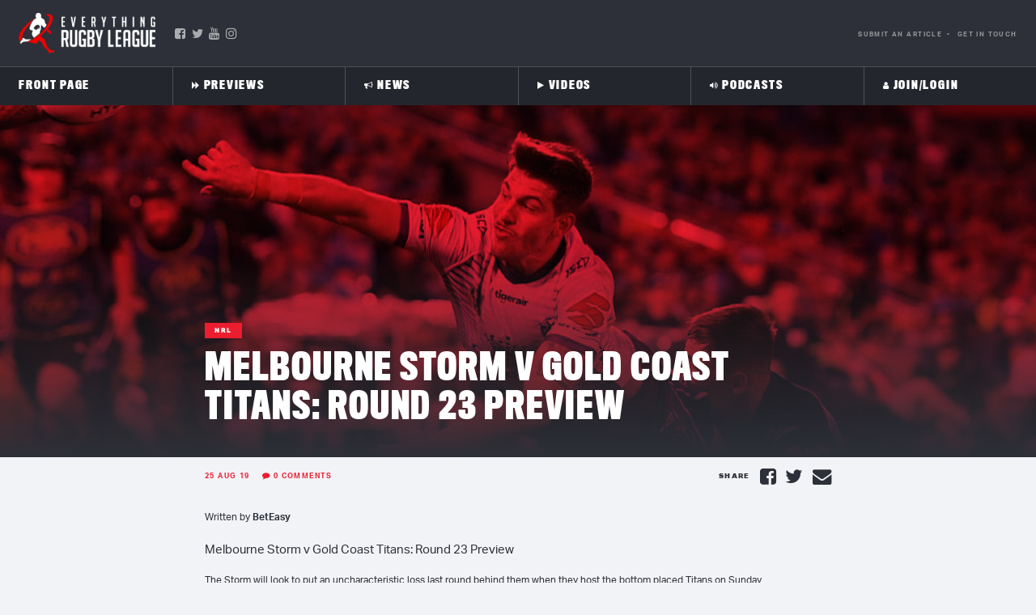

--- FILE ---
content_type: text/html; charset=UTF-8
request_url: https://everythingrugbyleague.com/previews/melbourne-storm-v-gold-coast-titans-round-23-preview/
body_size: 51384
content:
<!doctype html>
<html class="no-js" lang="en-US">

<head>
<script type="text/javascript">//window.onerror = function(message, url, lineNumber) { console.log("A JS error occurred"); return true; }; alert = function() { console.log("Alert"); }; </script>
  <meta charset="UTF-8">
  <meta name="viewport" content="width=device-width, initial-scale=1">
  <meta http-equiv="X-UA-Compatible" content="IE=edge">
  <link rel="apple-touch-icon" href="icon.png">
  <!-- Place favicon.ico in the root directory -->
  <link data-minify="1" rel="stylesheet" href='https://everythingrugbyleague.com/wp-content/cache/min/1/wp-content/files/font-awesome-4.7.0/css/font-awesome.min.css?ver=1750917770'>
  <!--<link href="https://use.fontawesome.com/releases/v5.8.1/css/all.css" integrity="sha384-50oBUHEmvpQ+1lW4y57PTFmhCaXp0ML5d60M1M7uH2+nqUivzIebhndOJK28anvf" crossorigin="anonymous" rel="stylesheet">-->
	<script async src="https://pagead2.googlesyndication.com/pagead/js/adsbygoogle.js?client=ca-pub-8508658746444941"
     crossorigin="anonymous"></script>
  <meta name="theme-color" content="#fafafa">
	<meta property="fb:pages" content="240608359337712" />
	
<script>
var thehash = window.location.hash;
if (thehash.includes("t.co")) {
	thehash1 = thehash.replace("#click=","");
	window.location.replace(thehash1);
}
</script>	 
  <style>
	/* Custom BSA_PRO Styles */

	/* fonts */

	/* form */
	.bsaProOrderingForm {   }
	.bsaProInput input,
	.bsaProInput input[type='file'],
	.bsaProSelectSpace select,
	.bsaProInputsRight .bsaInputInner,
	.bsaProInputsRight .bsaInputInner label {   }
	.bsaProPrice  {  }
	.bsaProDiscount  {   }
	.bsaProOrderingForm .bsaProSubmit,
	.bsaProOrderingForm .bsaProSubmit:hover,
	.bsaProOrderingForm .bsaProSubmit:active {   }

	/* alerts */
	.bsaProAlert,
	.bsaProAlert > a,
	.bsaProAlert > a:hover,
	.bsaProAlert > a:focus {  }
	.bsaProAlertSuccess {  }
	.bsaProAlertFailed {  }

	/* stats */
	.bsaStatsWrapper .ct-chart .ct-series.ct-series-b .ct-bar,
	.bsaStatsWrapper .ct-chart .ct-series.ct-series-b .ct-line,
	.bsaStatsWrapper .ct-chart .ct-series.ct-series-b .ct-point,
	.bsaStatsWrapper .ct-chart .ct-series.ct-series-b .ct-slice.ct-donut { stroke: #673AB7 !important; }

	.bsaStatsWrapper  .ct-chart .ct-series.ct-series-a .ct-bar,
	.bsaStatsWrapper .ct-chart .ct-series.ct-series-a .ct-line,
	.bsaStatsWrapper .ct-chart .ct-series.ct-series-a .ct-point,
	.bsaStatsWrapper .ct-chart .ct-series.ct-series-a .ct-slice.ct-donut { stroke: #FBCD39 !important; }

	/* Custom CSS */
	</style><meta name='robots' content='index, follow, max-image-preview:large, max-snippet:-1, max-video-preview:-1' />
	<style>img:is([sizes="auto" i], [sizes^="auto," i]) { contain-intrinsic-size: 3000px 1500px }</style>
	
	<!-- This site is optimized with the Yoast SEO Premium plugin v20.5 (Yoast SEO v25.8) - https://yoast.com/wordpress/plugins/seo/ -->
	<title>Melbourne Storm v Gold Coast Titans: Round 23 Preview &#183; Everything Rugby League</title>
	<link rel="canonical" href="https://everythingrugbyleague.com/previews/melbourne-storm-v-gold-coast-titans-round-23-preview/" />
	<meta property="og:locale" content="en_US" />
	<meta property="og:type" content="article" />
	<meta property="og:title" content="Melbourne Storm v Gold Coast Titans: Round 23 Preview" />
	<meta property="og:description" content="Melbourne Storm v Gold Coast Titans: Round 23 Preview The Storm will look to put an uncharacteristic loss last round behind them when they host the bottom placed Titans on Sunday. In the biggest odds mismatch of the season, the Storm opened as 19.5-point favourites against Gold Coast, who are priced at a huge $7.50 [&hellip;]" />
	<meta property="og:url" content="https://everythingrugbyleague.com/previews/melbourne-storm-v-gold-coast-titans-round-23-preview/" />
	<meta property="og:site_name" content="Everything Rugby League" />
	<meta property="article:publisher" content="https://www.facebook.com/EverythingRugbyLeague/" />
	<meta property="article:modified_time" content="2020-01-23T05:47:58+00:00" />
	<meta property="og:image" content="https://everything-rugby-league.s3.ap-southeast-2.amazonaws.com/2020/01/melgold.jpg" />
	<meta property="og:image:width" content="1000" />
	<meta property="og:image:height" content="600" />
	<meta property="og:image:type" content="image/jpeg" />
	<meta name="twitter:card" content="summary_large_image" />
	<meta name="twitter:site" content="@ERLEAGUE" />
	<meta name="twitter:label1" content="Est. reading time" />
	<meta name="twitter:data1" content="1 minute" />
	<script type="application/ld+json" class="yoast-schema-graph">{"@context":"https://schema.org","@graph":[{"@type":"WebPage","@id":"https://everythingrugbyleague.com/previews/melbourne-storm-v-gold-coast-titans-round-23-preview/","url":"https://everythingrugbyleague.com/previews/melbourne-storm-v-gold-coast-titans-round-23-preview/","name":"Melbourne Storm v Gold Coast Titans: Round 23 Preview &#183; Everything Rugby League","isPartOf":{"@id":"https://everythingrugbyleague.com/#website"},"primaryImageOfPage":{"@id":"https://everythingrugbyleague.com/previews/melbourne-storm-v-gold-coast-titans-round-23-preview/#primaryimage"},"image":{"@id":"https://everythingrugbyleague.com/previews/melbourne-storm-v-gold-coast-titans-round-23-preview/#primaryimage"},"thumbnailUrl":"https://everything-rugby-league.s3.ap-southeast-2.amazonaws.com/2020/01/melgold.jpg","datePublished":"2019-08-24T14:00:00+00:00","dateModified":"2020-01-23T05:47:58+00:00","breadcrumb":{"@id":"https://everythingrugbyleague.com/previews/melbourne-storm-v-gold-coast-titans-round-23-preview/#breadcrumb"},"inLanguage":"en-US","potentialAction":[{"@type":"ReadAction","target":["https://everythingrugbyleague.com/previews/melbourne-storm-v-gold-coast-titans-round-23-preview/"]}]},{"@type":"ImageObject","inLanguage":"en-US","@id":"https://everythingrugbyleague.com/previews/melbourne-storm-v-gold-coast-titans-round-23-preview/#primaryimage","url":"https://everything-rugby-league.s3.ap-southeast-2.amazonaws.com/2020/01/melgold.jpg","contentUrl":"https://everything-rugby-league.s3.ap-southeast-2.amazonaws.com/2020/01/melgold.jpg","width":1000,"height":600},{"@type":"BreadcrumbList","@id":"https://everythingrugbyleague.com/previews/melbourne-storm-v-gold-coast-titans-round-23-preview/#breadcrumb","itemListElement":[{"@type":"ListItem","position":1,"name":"Home","item":"https://everythingrugbyleague.com/"},{"@type":"ListItem","position":2,"name":"Previews","item":"https://everythingrugbyleague.com/previews/"},{"@type":"ListItem","position":3,"name":"Melbourne Storm v Gold Coast Titans: Round 23 Preview"}]},{"@type":"WebSite","@id":"https://everythingrugbyleague.com/#website","url":"https://everythingrugbyleague.com/","name":"Everything Rugby League","description":"Rugby League News, International, domestic, Rugby League Videos, Rugby League Podcast and all the latest Gossip!","publisher":{"@id":"https://everythingrugbyleague.com/#organization"},"potentialAction":[{"@type":"SearchAction","target":{"@type":"EntryPoint","urlTemplate":"https://everythingrugbyleague.com/?s={search_term_string}"},"query-input":{"@type":"PropertyValueSpecification","valueRequired":true,"valueName":"search_term_string"}}],"inLanguage":"en-US"},{"@type":"Organization","@id":"https://everythingrugbyleague.com/#organization","name":"Everything Rugby League","url":"https://everythingrugbyleague.com/","logo":{"@type":"ImageObject","inLanguage":"en-US","@id":"https://everythingrugbyleague.com/#/schema/logo/image/","url":"https://everything-rugby-league.s3.ap-southeast-2.amazonaws.com/2020/08/ERL-Logo.png","contentUrl":"https://everything-rugby-league.s3.ap-southeast-2.amazonaws.com/2020/08/ERL-Logo.png","width":320,"height":320,"caption":"Everything Rugby League"},"image":{"@id":"https://everythingrugbyleague.com/#/schema/logo/image/"},"sameAs":["https://www.facebook.com/EverythingRugbyLeague/","https://x.com/ERLEAGUE","https://www.youtube.com/channel/UC1pW-DR5eBtl59jmBeT6XDg"]}]}</script>
	<!-- / Yoast SEO Premium plugin. -->













<script type="text/javascript" id="wpp-js" src="https://everythingrugbyleague.com/wp-content/plugins/wordpress-popular-posts/assets/js/wpp.min.js?ver=7.3.3" data-sampling="0" data-sampling-rate="100" data-api-url="https://everythingrugbyleague.com/wp-json/wordpress-popular-posts" data-post-id="2033" data-token="5e596755b2" data-lang="0" data-debug="0"></script>
<link data-minify="1" rel='stylesheet' id='adsanity-default-css-css' href='https://everythingrugbyleague.com/wp-content/cache/min/1/wp-content/plugins/adsanity/dist/css/widget-default.css?ver=1750917770' type='text/css' media='screen' />
<link rel='stylesheet' id='wp-block-library-css' href='https://everythingrugbyleague.com/wp-includes/css/dist/block-library/style.min.css?ver=6.8.2' type='text/css' media='all' />
<style id='classic-theme-styles-inline-css' type='text/css'>
/*! This file is auto-generated */
.wp-block-button__link{color:#fff;background-color:#32373c;border-radius:9999px;box-shadow:none;text-decoration:none;padding:calc(.667em + 2px) calc(1.333em + 2px);font-size:1.125em}.wp-block-file__button{background:#32373c;color:#fff;text-decoration:none}
</style>
<style id='safe-svg-svg-icon-style-inline-css' type='text/css'>
.safe-svg-cover{text-align:center}.safe-svg-cover .safe-svg-inside{display:inline-block;max-width:100%}.safe-svg-cover svg{fill:currentColor;height:100%;max-height:100%;max-width:100%;width:100%}

</style>
<link rel='stylesheet' id='wp-components-css' href='https://everythingrugbyleague.com/wp-includes/css/dist/components/style.min.css?ver=6.8.2' type='text/css' media='all' />
<link rel='stylesheet' id='wp-preferences-css' href='https://everythingrugbyleague.com/wp-includes/css/dist/preferences/style.min.css?ver=6.8.2' type='text/css' media='all' />
<link rel='stylesheet' id='wp-block-editor-css' href='https://everythingrugbyleague.com/wp-includes/css/dist/block-editor/style.min.css?ver=6.8.2' type='text/css' media='all' />
<link rel='stylesheet' id='wp-reusable-blocks-css' href='https://everythingrugbyleague.com/wp-includes/css/dist/reusable-blocks/style.min.css?ver=6.8.2' type='text/css' media='all' />
<link rel='stylesheet' id='wp-patterns-css' href='https://everythingrugbyleague.com/wp-includes/css/dist/patterns/style.min.css?ver=6.8.2' type='text/css' media='all' />
<link rel='stylesheet' id='wp-editor-css' href='https://everythingrugbyleague.com/wp-includes/css/dist/editor/style.min.css?ver=6.8.2' type='text/css' media='all' />
<link data-minify="1" rel='stylesheet' id='mux_video_block_style-css' href='https://everythingrugbyleague.com/wp-content/cache/min/1/wp-content/plugins/ilab-media-tools-premium/public/blocks/mediacloud-mux.blocks.style.css?ver=1750917770' type='text/css' media='all' />
<style id='global-styles-inline-css' type='text/css'>
:root{--wp--preset--aspect-ratio--square: 1;--wp--preset--aspect-ratio--4-3: 4/3;--wp--preset--aspect-ratio--3-4: 3/4;--wp--preset--aspect-ratio--3-2: 3/2;--wp--preset--aspect-ratio--2-3: 2/3;--wp--preset--aspect-ratio--16-9: 16/9;--wp--preset--aspect-ratio--9-16: 9/16;--wp--preset--color--black: #000000;--wp--preset--color--cyan-bluish-gray: #abb8c3;--wp--preset--color--white: #ffffff;--wp--preset--color--pale-pink: #f78da7;--wp--preset--color--vivid-red: #cf2e2e;--wp--preset--color--luminous-vivid-orange: #ff6900;--wp--preset--color--luminous-vivid-amber: #fcb900;--wp--preset--color--light-green-cyan: #7bdcb5;--wp--preset--color--vivid-green-cyan: #00d084;--wp--preset--color--pale-cyan-blue: #8ed1fc;--wp--preset--color--vivid-cyan-blue: #0693e3;--wp--preset--color--vivid-purple: #9b51e0;--wp--preset--gradient--vivid-cyan-blue-to-vivid-purple: linear-gradient(135deg,rgba(6,147,227,1) 0%,rgb(155,81,224) 100%);--wp--preset--gradient--light-green-cyan-to-vivid-green-cyan: linear-gradient(135deg,rgb(122,220,180) 0%,rgb(0,208,130) 100%);--wp--preset--gradient--luminous-vivid-amber-to-luminous-vivid-orange: linear-gradient(135deg,rgba(252,185,0,1) 0%,rgba(255,105,0,1) 100%);--wp--preset--gradient--luminous-vivid-orange-to-vivid-red: linear-gradient(135deg,rgba(255,105,0,1) 0%,rgb(207,46,46) 100%);--wp--preset--gradient--very-light-gray-to-cyan-bluish-gray: linear-gradient(135deg,rgb(238,238,238) 0%,rgb(169,184,195) 100%);--wp--preset--gradient--cool-to-warm-spectrum: linear-gradient(135deg,rgb(74,234,220) 0%,rgb(151,120,209) 20%,rgb(207,42,186) 40%,rgb(238,44,130) 60%,rgb(251,105,98) 80%,rgb(254,248,76) 100%);--wp--preset--gradient--blush-light-purple: linear-gradient(135deg,rgb(255,206,236) 0%,rgb(152,150,240) 100%);--wp--preset--gradient--blush-bordeaux: linear-gradient(135deg,rgb(254,205,165) 0%,rgb(254,45,45) 50%,rgb(107,0,62) 100%);--wp--preset--gradient--luminous-dusk: linear-gradient(135deg,rgb(255,203,112) 0%,rgb(199,81,192) 50%,rgb(65,88,208) 100%);--wp--preset--gradient--pale-ocean: linear-gradient(135deg,rgb(255,245,203) 0%,rgb(182,227,212) 50%,rgb(51,167,181) 100%);--wp--preset--gradient--electric-grass: linear-gradient(135deg,rgb(202,248,128) 0%,rgb(113,206,126) 100%);--wp--preset--gradient--midnight: linear-gradient(135deg,rgb(2,3,129) 0%,rgb(40,116,252) 100%);--wp--preset--font-size--small: 13px;--wp--preset--font-size--medium: 20px;--wp--preset--font-size--large: 36px;--wp--preset--font-size--x-large: 42px;--wp--preset--spacing--20: 0.44rem;--wp--preset--spacing--30: 0.67rem;--wp--preset--spacing--40: 1rem;--wp--preset--spacing--50: 1.5rem;--wp--preset--spacing--60: 2.25rem;--wp--preset--spacing--70: 3.38rem;--wp--preset--spacing--80: 5.06rem;--wp--preset--shadow--natural: 6px 6px 9px rgba(0, 0, 0, 0.2);--wp--preset--shadow--deep: 12px 12px 50px rgba(0, 0, 0, 0.4);--wp--preset--shadow--sharp: 6px 6px 0px rgba(0, 0, 0, 0.2);--wp--preset--shadow--outlined: 6px 6px 0px -3px rgba(255, 255, 255, 1), 6px 6px rgba(0, 0, 0, 1);--wp--preset--shadow--crisp: 6px 6px 0px rgba(0, 0, 0, 1);}:where(.is-layout-flex){gap: 0.5em;}:where(.is-layout-grid){gap: 0.5em;}body .is-layout-flex{display: flex;}.is-layout-flex{flex-wrap: wrap;align-items: center;}.is-layout-flex > :is(*, div){margin: 0;}body .is-layout-grid{display: grid;}.is-layout-grid > :is(*, div){margin: 0;}:where(.wp-block-columns.is-layout-flex){gap: 2em;}:where(.wp-block-columns.is-layout-grid){gap: 2em;}:where(.wp-block-post-template.is-layout-flex){gap: 1.25em;}:where(.wp-block-post-template.is-layout-grid){gap: 1.25em;}.has-black-color{color: var(--wp--preset--color--black) !important;}.has-cyan-bluish-gray-color{color: var(--wp--preset--color--cyan-bluish-gray) !important;}.has-white-color{color: var(--wp--preset--color--white) !important;}.has-pale-pink-color{color: var(--wp--preset--color--pale-pink) !important;}.has-vivid-red-color{color: var(--wp--preset--color--vivid-red) !important;}.has-luminous-vivid-orange-color{color: var(--wp--preset--color--luminous-vivid-orange) !important;}.has-luminous-vivid-amber-color{color: var(--wp--preset--color--luminous-vivid-amber) !important;}.has-light-green-cyan-color{color: var(--wp--preset--color--light-green-cyan) !important;}.has-vivid-green-cyan-color{color: var(--wp--preset--color--vivid-green-cyan) !important;}.has-pale-cyan-blue-color{color: var(--wp--preset--color--pale-cyan-blue) !important;}.has-vivid-cyan-blue-color{color: var(--wp--preset--color--vivid-cyan-blue) !important;}.has-vivid-purple-color{color: var(--wp--preset--color--vivid-purple) !important;}.has-black-background-color{background-color: var(--wp--preset--color--black) !important;}.has-cyan-bluish-gray-background-color{background-color: var(--wp--preset--color--cyan-bluish-gray) !important;}.has-white-background-color{background-color: var(--wp--preset--color--white) !important;}.has-pale-pink-background-color{background-color: var(--wp--preset--color--pale-pink) !important;}.has-vivid-red-background-color{background-color: var(--wp--preset--color--vivid-red) !important;}.has-luminous-vivid-orange-background-color{background-color: var(--wp--preset--color--luminous-vivid-orange) !important;}.has-luminous-vivid-amber-background-color{background-color: var(--wp--preset--color--luminous-vivid-amber) !important;}.has-light-green-cyan-background-color{background-color: var(--wp--preset--color--light-green-cyan) !important;}.has-vivid-green-cyan-background-color{background-color: var(--wp--preset--color--vivid-green-cyan) !important;}.has-pale-cyan-blue-background-color{background-color: var(--wp--preset--color--pale-cyan-blue) !important;}.has-vivid-cyan-blue-background-color{background-color: var(--wp--preset--color--vivid-cyan-blue) !important;}.has-vivid-purple-background-color{background-color: var(--wp--preset--color--vivid-purple) !important;}.has-black-border-color{border-color: var(--wp--preset--color--black) !important;}.has-cyan-bluish-gray-border-color{border-color: var(--wp--preset--color--cyan-bluish-gray) !important;}.has-white-border-color{border-color: var(--wp--preset--color--white) !important;}.has-pale-pink-border-color{border-color: var(--wp--preset--color--pale-pink) !important;}.has-vivid-red-border-color{border-color: var(--wp--preset--color--vivid-red) !important;}.has-luminous-vivid-orange-border-color{border-color: var(--wp--preset--color--luminous-vivid-orange) !important;}.has-luminous-vivid-amber-border-color{border-color: var(--wp--preset--color--luminous-vivid-amber) !important;}.has-light-green-cyan-border-color{border-color: var(--wp--preset--color--light-green-cyan) !important;}.has-vivid-green-cyan-border-color{border-color: var(--wp--preset--color--vivid-green-cyan) !important;}.has-pale-cyan-blue-border-color{border-color: var(--wp--preset--color--pale-cyan-blue) !important;}.has-vivid-cyan-blue-border-color{border-color: var(--wp--preset--color--vivid-cyan-blue) !important;}.has-vivid-purple-border-color{border-color: var(--wp--preset--color--vivid-purple) !important;}.has-vivid-cyan-blue-to-vivid-purple-gradient-background{background: var(--wp--preset--gradient--vivid-cyan-blue-to-vivid-purple) !important;}.has-light-green-cyan-to-vivid-green-cyan-gradient-background{background: var(--wp--preset--gradient--light-green-cyan-to-vivid-green-cyan) !important;}.has-luminous-vivid-amber-to-luminous-vivid-orange-gradient-background{background: var(--wp--preset--gradient--luminous-vivid-amber-to-luminous-vivid-orange) !important;}.has-luminous-vivid-orange-to-vivid-red-gradient-background{background: var(--wp--preset--gradient--luminous-vivid-orange-to-vivid-red) !important;}.has-very-light-gray-to-cyan-bluish-gray-gradient-background{background: var(--wp--preset--gradient--very-light-gray-to-cyan-bluish-gray) !important;}.has-cool-to-warm-spectrum-gradient-background{background: var(--wp--preset--gradient--cool-to-warm-spectrum) !important;}.has-blush-light-purple-gradient-background{background: var(--wp--preset--gradient--blush-light-purple) !important;}.has-blush-bordeaux-gradient-background{background: var(--wp--preset--gradient--blush-bordeaux) !important;}.has-luminous-dusk-gradient-background{background: var(--wp--preset--gradient--luminous-dusk) !important;}.has-pale-ocean-gradient-background{background: var(--wp--preset--gradient--pale-ocean) !important;}.has-electric-grass-gradient-background{background: var(--wp--preset--gradient--electric-grass) !important;}.has-midnight-gradient-background{background: var(--wp--preset--gradient--midnight) !important;}.has-small-font-size{font-size: var(--wp--preset--font-size--small) !important;}.has-medium-font-size{font-size: var(--wp--preset--font-size--medium) !important;}.has-large-font-size{font-size: var(--wp--preset--font-size--large) !important;}.has-x-large-font-size{font-size: var(--wp--preset--font-size--x-large) !important;}
:where(.wp-block-post-template.is-layout-flex){gap: 1.25em;}:where(.wp-block-post-template.is-layout-grid){gap: 1.25em;}
:where(.wp-block-columns.is-layout-flex){gap: 2em;}:where(.wp-block-columns.is-layout-grid){gap: 2em;}
:root :where(.wp-block-pullquote){font-size: 1.5em;line-height: 1.6;}
</style>
<link data-minify="1" rel='stylesheet' id='buy_sell_ads_pro_main_stylesheet-css' href='https://everythingrugbyleague.com/wp-content/cache/min/1/wp-content/plugins/bsa-plugin-pro-scripteo/frontend/css/asset/style.css?ver=1750917770' type='text/css' media='all' />
<link data-minify="1" rel='stylesheet' id='buy_sell_ads_pro_user_panel-css' href='https://everythingrugbyleague.com/wp-content/cache/min/1/wp-content/plugins/bsa-plugin-pro-scripteo/frontend/css/asset/user-panel.css?ver=1750917770' type='text/css' media='all' />
<link data-minify="1" rel='stylesheet' id='buy_sell_ads_pro_template_stylesheet-css' href='https://everythingrugbyleague.com/wp-content/cache/min/1/wp-content/plugins/bsa-plugin-pro-scripteo/frontend/css/all.css?ver=1750917770' type='text/css' media='all' />
<link data-minify="1" rel='stylesheet' id='buy_sell_ads_pro_animate_stylesheet-css' href='https://everythingrugbyleague.com/wp-content/cache/min/1/wp-content/plugins/bsa-plugin-pro-scripteo/frontend/css/asset/animate.css?ver=1750917770' type='text/css' media='all' />
<link data-minify="1" rel='stylesheet' id='buy_sell_ads_pro_chart_stylesheet-css' href='https://everythingrugbyleague.com/wp-content/cache/min/1/wp-content/plugins/bsa-plugin-pro-scripteo/frontend/css/asset/chart.css?ver=1750917770' type='text/css' media='all' />
<link data-minify="1" rel='stylesheet' id='buy_sell_ads_pro_carousel_stylesheet-css' href='https://everythingrugbyleague.com/wp-content/cache/min/1/wp-content/plugins/bsa-plugin-pro-scripteo/frontend/css/asset/bsa.carousel.css?ver=1750917771' type='text/css' media='all' />
<link data-minify="1" rel='stylesheet' id='buy_sell_ads_pro_materialize_stylesheet-css' href='https://everythingrugbyleague.com/wp-content/cache/min/1/wp-content/plugins/bsa-plugin-pro-scripteo/frontend/css/asset/material-design.css?ver=1750917771' type='text/css' media='all' />
<link data-minify="1" rel='stylesheet' id='jquery-ui-css' href='https://everythingrugbyleague.com/wp-content/cache/min/1/wp-content/plugins/bsa-plugin-pro-scripteo/frontend/css/asset/ui-datapicker.css?ver=1750917771' type='text/css' media='all' />
<link data-minify="1" rel='stylesheet' id='dashicons-css' href='https://everythingrugbyleague.com/wp-content/cache/min/1/wp-includes/css/dashicons.min.css?ver=1750917771' type='text/css' media='all' />
<link data-minify="1" rel='stylesheet' id='thickbox-css' href='https://everythingrugbyleague.com/wp-content/cache/min/1/wp-includes/js/thickbox/thickbox.css?ver=1750917771' type='text/css' media='all' />
<link data-minify="1" rel='stylesheet' id='wppb-sc-frontend-style-css' href='https://everythingrugbyleague.com/wp-content/cache/min/1/wp-content/plugins/pb-add-on-social-connect/assets/css/wppb_sc_main_frontend.css?ver=1750917771' type='text/css' media='all' />
<link data-minify="1" rel='stylesheet' id='stcr-font-awesome-css' href='https://everythingrugbyleague.com/wp-content/cache/min/1/wp-content/plugins/subscribe-to-comments-reloaded/includes/css/font-awesome.min.css?ver=1750917771' type='text/css' media='all' />
<link data-minify="1" rel='stylesheet' id='stcr-style-css' href='https://everythingrugbyleague.com/wp-content/cache/min/1/wp-content/plugins/subscribe-to-comments-reloaded/includes/css/stcr-style.css?ver=1750917771' type='text/css' media='all' />
<link data-minify="1" rel='stylesheet' id='wordpress-popular-posts-css-css' href='https://everythingrugbyleague.com/wp-content/cache/min/1/wp-content/plugins/wordpress-popular-posts/assets/css/wpp.css?ver=1750917771' type='text/css' media='all' />
<link data-minify="1" rel='stylesheet' id='psdtheme-fonts-css' href='https://everythingrugbyleague.com/wp-content/cache/min/1/urq4ezt.css?ver=1750917771' type='text/css' media='all' />
<link rel='stylesheet' id='owl-carousel-style-css' href='https://everythingrugbyleague.com/wp-content/themes/erl/css/owl.carousel.min.css?ver=6.8.2' type='text/css' media='all' />
<link data-minify="1" rel='stylesheet' id='tiny-slider-css-2-css' href='https://everythingrugbyleague.com/wp-content/cache/min/1/wp-content/themes/erl/css/tiny-slider-2.css?ver=1750917771' type='text/css' media='all' />
<link data-minify="1" rel='stylesheet' id='psdtheme-normalize-css' href='https://everythingrugbyleague.com/wp-content/cache/min/1/wp-content/themes/erl/css/normalize.css?ver=1750917771' type='text/css' media='all' />
<link data-minify="1" rel='stylesheet' id='psdtheme-grid-css' href='https://everythingrugbyleague.com/wp-content/cache/min/1/wp-content/themes/erl/css/grid.css?ver=1750917771' type='text/css' media='all' />
<link data-minify="1" rel='stylesheet' id='psdtheme-main-style-css' href='https://everythingrugbyleague.com/wp-content/cache/min/1/wp-content/themes/erl/css/main.css?ver=1750917771' type='text/css' media='all' />
<link data-minify="1" rel='stylesheet' id='psdtheme-style-css' href='https://everythingrugbyleague.com/wp-content/cache/min/1/wp-content/themes/erl/style.css?ver=1750917771' type='text/css' media='all' />
<link data-minify="1" rel='stylesheet' id='iestyles-css' href='https://everythingrugbyleague.com/wp-content/cache/min/1/wp-content/themes/erl/css/ie.css?ver=1750917771' type='text/css' media='all' />
<link data-minify="1" rel='stylesheet' id='tiny-slider-css-css' href='https://everythingrugbyleague.com/wp-content/cache/min/1/ajax/libs/tiny-slider/2.9.2/tiny-slider.css?ver=1750917771' type='text/css' media='all' />
<link rel='stylesheet' id='buttons-css' href='https://everythingrugbyleague.com/wp-includes/css/buttons.min.css?ver=6.8.2' type='text/css' media='all' />
<link rel='stylesheet' id='editor-buttons-css' href='https://everythingrugbyleague.com/wp-includes/css/editor.min.css?ver=6.8.2' type='text/css' media='all' />
<link rel='stylesheet' id='mediaelement-css' href='https://everythingrugbyleague.com/wp-includes/js/mediaelement/mediaelementplayer-legacy.min.css?ver=4.2.17' type='text/css' media='all' />
<link rel='stylesheet' id='wp-mediaelement-css' href='https://everythingrugbyleague.com/wp-includes/js/mediaelement/wp-mediaelement.min.css?ver=6.8.2' type='text/css' media='all' />
<link rel='stylesheet' id='media-views-css' href='https://everythingrugbyleague.com/wp-includes/css/media-views.min.css?ver=6.8.2' type='text/css' media='all' />
<link data-minify="1" rel='stylesheet' id='imgareaselect-css' href='https://everythingrugbyleague.com/wp-content/cache/min/1/wp-includes/js/imgareaselect/imgareaselect.css?ver=1750917771' type='text/css' media='all' />
<link rel='stylesheet' id='tablepress-default-css' href='https://everythingrugbyleague.com/wp-content/tablepress-combined.min.css?ver=24' type='text/css' media='all' />
<link data-minify="1" rel='stylesheet' id='yop-public-css' href='https://everythingrugbyleague.com/wp-content/cache/min/1/wp-content/plugins/yop-poll-pro/public/assets/css/yop-poll-public-6.5.32.css?ver=1750917771' type='text/css' media='all' />
<script type="text/javascript" src="https://everythingrugbyleague.com/wp-includes/js/jquery/jquery.min.js?ver=3.7.1" id="jquery-core-js"></script>
<script type="text/javascript" src="https://everythingrugbyleague.com/wp-includes/js/jquery/jquery-migrate.min.js?ver=3.4.1" id="jquery-migrate-js"></script>
<script type="text/javascript" id="thickbox-js-extra">
/* <![CDATA[ */
var thickboxL10n = {"next":"Next >","prev":"< Prev","image":"Image","of":"of","close":"Close","noiframes":"This feature requires inline frames. You have iframes disabled or your browser does not support them.","loadingAnimation":"https:\/\/everythingrugbyleague.com\/wp-includes\/js\/thickbox\/loadingAnimation.gif"};
/* ]]> */
</script>
<script data-minify="1" type="text/javascript" src="https://everythingrugbyleague.com/wp-content/cache/min/1/wp-includes/js/thickbox/thickbox.js?ver=1750917771" id="thickbox-js"></script>
<script type="text/javascript" src="https://everythingrugbyleague.com/wp-includes/js/underscore.min.js?ver=1.13.7" id="underscore-js"></script>
<script type="text/javascript" src="https://everythingrugbyleague.com/wp-includes/js/shortcode.min.js?ver=6.8.2" id="shortcode-js"></script>
<script type="text/javascript" src="https://everythingrugbyleague.com/wp-admin/js/media-upload.min.js?ver=6.8.2" id="media-upload-js"></script>
<script data-minify="1" type="text/javascript" src="https://everythingrugbyleague.com/wp-content/cache/min/1/wp-content/plugins/bsa-plugin-pro-scripteo/frontend/js/script.js?ver=1750917771" id="buy_sell_ads_pro_js_script-js"></script>
<script data-minify="1" type="text/javascript" src="https://everythingrugbyleague.com/wp-content/cache/min/1/wp-content/plugins/bsa-plugin-pro-scripteo/frontend/js/jquery.viewportchecker.js?ver=1750917771" id="buy_sell_ads_pro_viewport_checker_js_script-js"></script>
<script data-minify="1" type="text/javascript" src="https://everythingrugbyleague.com/wp-content/cache/min/1/wp-content/plugins/bsa-plugin-pro-scripteo/frontend/js/chart.js?ver=1750917771" id="buy_sell_ads_pro_chart_js_script-js"></script>
<script data-minify="1" type="text/javascript" src="https://everythingrugbyleague.com/wp-content/cache/min/1/wp-content/plugins/bsa-plugin-pro-scripteo/frontend/js/bsa.carousel.js?ver=1750917771" id="buy_sell_ads_pro_carousel_js_script-js"></script>
<script data-minify="1" type="text/javascript" src="https://everythingrugbyleague.com/wp-content/cache/min/1/wp-content/plugins/bsa-plugin-pro-scripteo/frontend/js/jquery.simplyscroll.js?ver=1750917771" id="buy_sell_ads_pro_simply_scroll_js_script-js"></script>
<script type="text/javascript" id="wppb-sc-script-js-extra">
/* <![CDATA[ */
var wppb_sc_data = {"ajaxUrl":"https:\/\/everythingrugbyleague.com\/wp-admin\/admin-ajax.php","edit_profile_success_unlink":"You have successfully unlinked %% from your account.","users_can_register":"1","homeUrl":"https:\/\/everythingrugbyleague.com\/"};
/* ]]> */
</script>
<script data-minify="1" type="text/javascript" src="https://everythingrugbyleague.com/wp-content/cache/min/1/wp-content/plugins/pb-add-on-social-connect/assets/js/wppb_sc_main.js?ver=1750917771" id="wppb-sc-script-js"></script>
<script type="text/javascript" id="wppb-sc-facebook-script-js-extra">
/* <![CDATA[ */
var wppb_sc_facebook_data = {"ajaxUrl":"https:\/\/everythingrugbyleague.com\/wp-admin\/admin-ajax.php","account_exists_text":"An account with this email address already exists.<br> Do you want to connect it?","account_exists_button_yes":"Yes","account_exists_button_no":"No","password_text":"Please enter your website account password","new_email_text":"Please enter a new email","edit_profile_success_linked":"You have successfully linked your account to %%.","error_message":"Something went wrong. Please try again later!","email_confirmation_on":"Before you can access your account you need to confirm your email address. Please check your inbox and click the activation link.","email_confirmation_error":"<strong>ERROR<\/strong>: You need to confirm your email address before you can log in.","admin_approval_on":"Before you can access your account an administrator has to approve it. You will be notified via email.","admin_approval_error":"<strong>ERROR<\/strong>: Your account has to be confirmed by an administrator before you can log in.","redirect_message":"You will be redirected in 5 seconds. If not, click %%.","here_string":"here","only_login_error":"<strong>You can only login with social accounts, not register!<\/strong><br>Please link your social account to an existing user account first.","wrong_password_error":"Wrong password!","valid_email_error":"Please enter a valid email!","pb_form_login_error":"You can only login on this form.<br>Register with your social account on the register form.","pb_form_continue":"Continue","social_connect_text_ok":"Ok","appId":"628189631050672","enter_facebook_email_text":"Please enter your Facebook email!","facebook_invalid_email_text":"Please enter your Facebook email!","facebook_text_ok":"Ok"};
/* ]]> */
</script>
<script data-minify="1" type="text/javascript" src="https://everythingrugbyleague.com/wp-content/cache/min/1/wp-content/plugins/pb-add-on-social-connect/facebook/assets/js/wppb_sc_facebook.js?ver=1750917771" id="wppb-sc-facebook-script-js"></script>
<script data-minify="1" type="text/javascript" src="https://everythingrugbyleague.com/wp-content/cache/min/1/wp-content/themes/erl/js/tnss.js?ver=1750917771" id="tnss-js"></script>
<script data-minify="1" type="text/javascript" src="https://everythingrugbyleague.com/wp-content/cache/min/1/ajax/libs/tiny-slider/2.9.2/min/tiny-slider.js?ver=1750917772" id="tiny-slider-js-js"></script>
<script type="text/javascript" id="utils-js-extra">
/* <![CDATA[ */
var userSettings = {"url":"\/","uid":"0","time":"1756857019","secure":"1"};
/* ]]> */
</script>
<script type="text/javascript" src="https://everythingrugbyleague.com/wp-includes/js/utils.min.js?ver=6.8.2" id="utils-js"></script>
<script type="text/javascript" src="https://everythingrugbyleague.com/wp-includes/js/plupload/moxie.min.js?ver=1.3.5.1" id="moxiejs-js"></script>
<script type="text/javascript" src="https://everythingrugbyleague.com/wp-includes/js/plupload/plupload.min.js?ver=2.1.9" id="plupload-js"></script>
<!--[if lt IE 8]>
<script type="text/javascript" src="https://everythingrugbyleague.com/wp-includes/js/json2.min.js?ver=2015-05-03" id="json2-js"></script>
<![endif]-->
<script type="text/javascript" src="https://www.youtube.com/iframe_api?ver=6.8.2" id="js-file-js"></script>
<meta name="generator" content="WordPress 6.8.2" />
<link rel='shortlink' href='https://everythingrugbyleague.com/?p=2033' />
<meta name="generator" content="Site Kit by Google 1.160.1" />            <style id="wpp-loading-animation-styles">@-webkit-keyframes bgslide{from{background-position-x:0}to{background-position-x:-200%}}@keyframes bgslide{from{background-position-x:0}to{background-position-x:-200%}}.wpp-widget-block-placeholder,.wpp-shortcode-placeholder{margin:0 auto;width:60px;height:3px;background:#dd3737;background:linear-gradient(90deg,#dd3737 0%,#571313 10%,#dd3737 100%);background-size:200% auto;border-radius:3px;-webkit-animation:bgslide 1s infinite linear;animation:bgslide 1s infinite linear}</style>
                    <script data-minify="1" src="https://everythingrugbyleague.com/wp-content/cache/min/1/soundjs-0.5.2.min.js?ver=1750917772"></script>
    
<!-- Google AdSense meta tags added by Site Kit -->
<meta name="google-adsense-platform-account" content="ca-host-pub-2644536267352236">
<meta name="google-adsense-platform-domain" content="sitekit.withgoogle.com">
<!-- End Google AdSense meta tags added by Site Kit -->
<style type="text/css">.recentcomments a{display:inline !important;padding:0 !important;margin:0 !important;}</style>
<!-- Google AdSense snippet added by Site Kit -->
<script type="text/javascript" async="async" src="https://pagead2.googlesyndication.com/pagead/js/adsbygoogle.js?client=ca-pub-8508658746444941&amp;host=ca-host-pub-2644536267352236" crossorigin="anonymous"></script>

<!-- End Google AdSense snippet added by Site Kit -->
<!-- start Simple Custom CSS and JS -->
<style type="text/css">
.tnss-outer{width:100%;}

.tnss-controls{
	text-align:center;
	display:flex;
	justify-content: space-between;
}

.tnss-nav{
	margin-top: 10px;
    margin-bottom: -20px;
	text-align:center;
}

.tnss-nav button{
	background:none;
	background-color:white;
	border: 1px solid #999;
    color: inherit;
	font:inherit;
    padding: 0!important;
    height: 5px;
    margin: 5px 2px;
    opacity: .48;
    width: 23px;
}

.tnss-nav button.tnss-nav-active{
	background-color: #eb1d2f;
	opacity:1;
}


.owl-carousel{padding-bottom:40px;}

.owl-stage{padding:0px;}

.owl-carousel .owl-item>a, .owl-carousel [class=owl-nav]{
    display: -webkit-box;
    display: -ms-flexbox;
    display: flex;
    width: 100%;
}

.owl-carousel [class=owl-nav] {
    -webkit-box-pack: justify;
    -ms-flex-pack: justify;
    justify-content: space-between;
    left: 0;
    padding: 16px 0;
    position: absolute;
    z-index: 1;
}

.owl-carousel [class=owl-nav] .disabled, .tnss-controls button:disabled {
    visibility: hidden;
}

.owl-carousel .owl-dot, .owl-carousel .owl-nav .owl-next, .owl-carousel .owl-nav .owl-prev, .tnss-controls button, .tnss-nav button {
    cursor: pointer;
    -webkit-user-select: none;
    -moz-user-select: none;
    -ms-user-select: none;
    user-select: none;
}

.owl-carousel .owl-nav button.owl-next, .owl-carousel .owl-nav button.owl-prev, .owl-carousel button.owl-dot, .tnss-controls button{
    background: none;
    border: none;
    color: inherit;
	font:inherit;
    padding: 0!important;
}

.owl-carousel [class*=owl-dots]{
    -webkit-box-pack: center;
    -ms-flex-pack: center;
    -webkit-box-align: center;
    -ms-flex-align: center;
    align-items: center;
    display: -webkit-box;
    display: -ms-flexbox;
    display: flex;
    justify-content: center;
    left: 32px;
    padding: 16px;
    position: absolute;
    right: 32px;
    width: auto;
    z-index: 1;
}

.owl-carousel [class*=owl-dots] .owl-dot span {
    background: none repeat scroll 0 0 #999;
    display: block;
    height: 4px;
    margin: 5px 2px;
    opacity: .48;
    width: 23px;
}

.owl-carousel [class*=owl-dots] .owl-dot.active span {
    background-color: #151515;
    opacity: 1;
}

.owl-carousel [class*="owl-dots"] .owl-dot.active span {
    background-color: #1B48E0;
}</style>
<!-- end Simple Custom CSS and JS -->
<!-- start Simple Custom CSS and JS -->
<style type="text/css">
.ranking-filter{
	margin-bottom: 20px;
    min-width: 160px;
    padding-right: 10px;
}

@media screen and (max-width: 767px) {
	.default-posts-section-ls .section-title{display:none;}
	.search-archive-bar {width: 100%;padding-right:0px;}
}

</style>
<!-- end Simple Custom CSS and JS -->
<!-- start Simple Custom CSS and JS -->
<style type="text/css">
.leagues-menu {
	font-family: 'titling-gothic-fb-compressed',sans-serif;
	letter-spacing: .04em;
	margin-bottom: 30px;
	margin-top: -24px;
    z-index: 0;
}
.leagues-menu>.leagues-list {
	display: flex;
	list-style: none;
}
.leagues-menu>.leagues-list>.league-item {
	flex: 1;
	border-right: 2px solid #262728;
	background-image: linear-gradient(45deg, #505050 4.55%, #2d3037 4.55%, #2d3037 50%, #505050 50%, #505050 54.55%, #2d3037 54.55%, #2d3037 100%);
    background-size: 14.11px 14.11px;
}
.leagues-menu>.leagues-list>.league-item>.league-latest-article-wrapper {
	height: 170px;
    background: #2d3036;
	position: relative;
	display: block;
	padding: 0;
    background-size: cover;
    background-repeat: no-repeat;
    background-position: center;
}
.league-latest-article-short-desc {
	display: block;
	font-family: 'aktiv-grotesk',sans-serif;
	letter-spacing: unset;
	font-size: 12px;
}
.league-latest-article-overlay {
	position: absolute;
	background: rgba(0, 0, 0, 0.7);
	padding: 6px;
	width: 100%;
    bottom: 0;
	color: #fff;
}
.leagues-menu>.leagues-list>.league-item:last-child {
	border-right: none;
}
.leagues-menu>.leagues-list>.league-item>a:not(.league-latest-article-wrapper) {
	letter-spacing: .12em;
	-webkit-transition: all .3s ease;
	transition: all .3s ease;
	padding: 0 1.8292682927vw;
	color: #e42334;
	font-size: 1.458537vw;
	font-weight: 700;
	text-transform: uppercase;
	height: 3.6585365854vw;
	line-height: 3.6585365854vw;
	display: -webkit-box;
	display: -moz-box;
	display: -ms-flexbox;
	display: -webkit-flex;
	display: flex;
	align-items: center;
	justify-content: center;
	text-decoration: none;
	box-shadow: inset 0px -10px 31px #222;
}
.leagues-menu-mobile {
	display: none;
	margin-bottom: 20px;
	margin-top: -24px;
}
.league-latest-article-mobile {
	background-size: cover;
	background-repeat: no-repeat;
	background-position: center;
	position: relative;
	display: block;
	height: 300px;
}
.leagues-menu-mobile .league-latest-article-overlay {
	background: rgba(0, 0, 0, 0.4);
}
.leagues-menu-mobile .league-name {
	font-family: 'titling-gothic-fb-compressed',sans-serif;
    letter-spacing: .04em;
	display: inline-block;
    border-bottom: 1px solid #fff;
	font-size: 21px;
}
.leagues-menu-mobile .league-latest-post-title {
	display: block;
	font-family: 'titling-gothic-fb-compressed',sans-serif;
    letter-spacing: .04em;
}
.leagues-menu-mobile .block-wrapper-2 {
	position: relative;
}
.league-latest-article-2 {
	clip-path: polygon(0 0, 100% 0, 100% 0%, 0 100%);
	background-color: red;
	background-image: url(https://images.theconversation.com/files/443350/original/file-20220131-15-1ndq1m6.jpg?ixlib=rb-1.1.0&rect=0%2C0%2C3354%2C2464&q=45&auto=format&w=926&fit=clip);
	background-size: cover;
	background-position: right;
	background-repeat: no-repeat;
}
.league-latest-article-3 {
	clip-path: polygon(0% 75%, 100% 0%, 100% 100%, 0% 100%);
	background-color: black;
	position: absolute;
	top: 0;
	right: 0;
	width: 100%;
	background-image: url(https://cdn.britannica.com/49/161649-050-3F458ECF/Bernese-mountain-dog-grass.jpg?q=60);
	background-size: cover;
	background-repeat: no-repeat;
}
@media screen and (max-width: 1599px) {
	.leagues-menu>.leagues-list>.league-item:nth-child(6), .leagues-menu>.leagues-list>.league-item:nth-child(5) {
		display: none;
	}
}
@media screen and (max-width: 1199px) {
	.leagues-menu>.leagues-list>.league-item:nth-child(4){
		display: none;
	}
}
@media screen and (max-width: 767px) {
	.leagues-menu {
		display: none;
	}	
	.leagues-menu-mobile {
		display: block;
	}
}
@media screen and (max-width: 400px) {
	.league-latest-article-mobile {
		height: 250px;
	}
}</style>
<!-- end Simple Custom CSS and JS -->
<!-- start Simple Custom CSS and JS -->
<style type="text/css">
#live-score-widget {
	font-family: 'titling-gothic-fb-compressed',sans-serif;
    letter-spacing: .04em;
	user-select: none;
	position: relative;
	z-index: 1;
}
.live-score-controls-wrapper {
	display: none;
	height: 38px;
    width: 100%;
    position: absolute;
    bottom: -13.5px;
	justify-content: space-between;
	z-index: 1;
}
.live-score-controls-wrapper .tile-btn {
	width: 25vw;
	background-color: #eb1d2f;
	display: flex;
	align-items: center;
	justify-content: center;
}
#live-score-widget .tns-ovh {
	overflow: unset !important;
}
#live-score-league-selector {
	position: absolute;
    bottom: 100%;
    left: 31px;
    cursor: auto;
    z-index: 1;
    border-bottom: 0;
	display: none;
}
#live-score-league-selector select {
	font-size: 16px;
    outline: 0;
    color: #2d3037;
    border: none;
	padding-right: 20px;
	border-radius: 0px;
	bottom: 0;
    position: absolute;
}
#live-score-widget #tns1 > .tns-item {
    font-size: 15.5152px;
}
.live-scores-slider-wrapper {
	display: none;
	cursor: grab;
}
.live-scores-slider-wrapper .tns-controls {
	display: none;
}
.live-scores-slider .tns-item {
	padding: 0 !important;
}
.frame {
	display: flex;
	flex-direction: column;
	justify-content: center;
}
.frame .live-score-box-outer {
	height: 60px;
}

.live-score-box-inner {
	width: 100%;
	height: 100%;
	position: relative;
}
.live-score-box-inner .top-bar-wrapper {
	position: absolute;
	top: 0;
	left: 0;
	width: 100%;
	height: 60px;
}
.live-score-box-inner .top-bar-wrapper::before {
	width: 100%;
    position: absolute;
    top: 0;
    left: 0;
    height: 20%;
    min-height: 51px;
    background-color: rgb(255 255 255 / 70%);
    content: "";
    clip-path: polygon( 0 0%, 10% 0, 100% 0, 100% 10%, 100% 0%, 92% 100%, 8% 100%, 0% 0%, 0% 10% );
}
.live-score-box-inner .top-bar-outer {
	position: relative;
	background-color: #2d3038;
	height: calc(100% - 24px);
	width: 88%;
	margin: auto;
	border-bottom-left-radius: 10px;
	border-bottom-right-radius: 10px;
	box-shadow: 1px 1px 8px #5e5e5e;
}

.live-score-box-inner .top-bar-inner {
	background-color: #eb1d2f;
	height: calc(100% - 6px);
	width: calc(100% - 12px);
	margin: auto;
	box-shadow: inset 0px -5px 10px -3px #343434;
	border-bottom-left-radius: 6px;
	border-bottom-right-radius: 6px;
	display: flex;
	align-items: center;
	justify-content: space-around;
}
.live-score-box-inner .top-bar-inner .team-name {
	display: flex;
	justify-content: center;
	color: #fff;
	flex: 1;
	text-align: center;
	font-size: 20px;
	z-index: 1;
}
.live-score-box-inner .top-bar-inner .timer-score-div-wrapper {
	height: 100%;
	background-color: #2d3038;
	margin-top: 11px;
	width: 54px;
	display: flex;
	justify-content: center;
	position: relative;
}
.live-score-box-inner .top-bar-inner .timer-score-div-wrapper .score-values-box {
	color: #fff;
	display: flex;
	align-items: center;
	font-size: 20px;
}
.live-score-box-inner .top-bar-inner .timer-score-div-wrapper .time-display-box {
	position: absolute;
	top: 100%;
	background-color: white;
	background-color: #080808;
	clip-path: polygon(
		0 0%,
		10% 0,
		100% 0,
		100% 10%,
		100% 0%,
		90% 100%,
		10% 100%,
		0% 0%,
		0% 10%
	);
	width: 144px;
	color: #ea1d2f;
	display: flex;
	align-items: center;
	justify-content: space-around;
	height: 24.8px;
}
.live-score-box-inner .top-bar-inner .timer-score-div-wrapper .time-display-box .time-value {
	font-size: 12px;
}
.arrow-wrapper {
	position: absolute;
	top: 100%;
}
.arrow-down {
	width: 0; 
	height: 0; 
	border-left: 7px solid transparent;
	border-right: 7px solid transparent;
	border-top: 16px solid #eb1d2f;
}

.live-score-box-inner .bottom-div-wrapper {
	position: absolute;
	bottom: 0;
	width: 100%;
	background: rgba(0, 0, 0, 0.7);
	color: #fff;
}
.live-score-box-inner .bottom-div-wrapper .bottom-div-inner {
	padding: 10px;
}
.lds-ripple {
	position: absolute !important;
    left: -12px;
    top: -24px;
}
.match-playing .lds-ripple {
	display: inline-block;
	position: relative;
	width: 80px;
	height: 80px;
	transform: scale(0.5);
}
.match-playing .lds-ripple div {
	position: absolute;
	border: 4px solid #ea1d2f;
	opacity: 1;
	border-radius: 50%;
	animation: lds-ripple 1s cubic-bezier(0, 0.2, 0.8, 1) infinite;
}
.match-playing .lds-ripple div:nth-child(2) {
	animation-delay: -0.8s;
}
.live-label {
	display: none;
	position: absolute;
	margin: auto;
	background: #4c4c4c;
	bottom: 56%;
	left: calc(50% - 25px);
	width: 50px;
	height: 50px;
	justify-content: center;
	border-radius: 50%;
	padding-top: 5px;
}
.live-label.visible {
	display: flex;
}
@keyframes lds-ripple {
	0% {
		top: 36px;
		left: 36px;
		width: 0;
		height: 0;
		opacity: 1;
	}
	100% {
		top: 0px;
		left: 0px;
		width: 72px;
		height: 72px;
		opacity: 0;
	}
}
@media screen and (max-width: 767px) {
	#live-score-league-selector select {
		background: #2d3037;
		color: #fff;
	}
}
@media screen and (max-width: 499px) {
	.live-score-box-inner .top-bar-outer {
		width: 100%;
	}
	.live-score-box-inner .top-bar-wrapper::before {
		display: none;
	}
	.live-score-box-inner .top-bar-outer {
		height: calc(100% - 16px);
	}
	.frame .live-score-box-outer {
		height: 68px;
	}
	#live-score-league-selector {
		bottom: calc(100% - 2px);
		left: 6px;
	}
	.timer-score-div-wrapper .faded-circle {
		top: -52px !important;
	}
	.top-bar-inner .radial-gradient-background {
		height: 19px !important;
	}
	.live-score-box-inner .top-bar-inner .team-name {
		font-size: 22px;
	}
	.live-score-box-inner .top-bar-inner .timer-score-div-wrapper .score-values-box {
		font-size: 22px;
	}
	.score-back-shadow-div {
		box-shadow: 0px 20px 8px 4px #303030 !important;
	}
	.live-label {
		bottom: 64% !important;
	}
	.live-label span {
		font-size: 14px !important;
	}
	.time-display-box {
		width: 50vw !important;
		clip-path: unset !important;
		color: #fff !important;
	    background-color: #eb1d2f !important;
	}
	.time-display-box-bg-shadow {
		display: none;
	}
	.live-score-controls-wrapper {
		display: flex;
	}
}</style>
<!-- end Simple Custom CSS and JS -->
<!-- start Simple Custom CSS and JS -->
<style type="text/css">
.single-ranking-page-main {
  font-family: 'titling-gothic-fb-compressed',sans-serif;
}
.sr-hero-section {
    overflow: hidden;
}
.sr-featured-content {
    height: 350px;
  	overflow: hidden;
}
.sr-featured-content-single {
    height: 100%;
    float: left;
}
.sr-featured-content-1 {
    width: 25%;
	display: flex;
  	align-items: center;
  	justify-content: center;
}
.sr-featured-content-1 img {
  width: 70% !important;
}
.sr-featured-content-2 {
    width: 25%;
    background-size: cover;
    background-position: center;
    background-image: url('https://everything-rugby-league.s3.ap-southeast-2.amazonaws.com/2021/12/MDSKevinSinfield.jpg');
}
.sr-featured-content-3 {
    width: 50%;
}
.sr-videos-slider-wrapper {
    display: none;
  	cursor: grab;
}
.sr-videos-slider-wrapper .tns-controls {
    display: none;
}
.sr-videos-slider .tns-item {
    padding: 0 !important;
}
.sr-video-thumbnail-wrapper {
    aspect-ratio: 16 / 9;
    background: #000;
    background-image: linear-gradient(to right, #fff, #fff),
        linear-gradient(to right, #fff, #fff), linear-gradient(to right, #fff, #fff),
        linear-gradient(to right, #fff, #fff), linear-gradient(to right, #fff, #fff),
        linear-gradient(to right, #fff, #fff), linear-gradient(to right, #fff, #fff),
        linear-gradient(to right, #fff, #fff), linear-gradient(to right, #fff, #fff),
        linear-gradient(to right, #fff, #fff), linear-gradient(to right, #fff, #fff),
        linear-gradient(to right, #fff, #fff), linear-gradient(to right, #fff, #fff),
        linear-gradient(to right, #fff, #fff), linear-gradient(to right, #fff, #fff),
        linear-gradient(to right, #fff, #fff), linear-gradient(to right, #fff, #fff),
        linear-gradient(to right, #fff, #fff), linear-gradient(to right, #fff, #fff),
        linear-gradient(to right, #fff, #fff), linear-gradient(to right, #fff, #fff),
        linear-gradient(to right, #fff, #fff);

    background-repeat: no-repeat;
    background-position: 5% 5%, 15% 5%, 25% 5%, 35% 5%, 45% 5%, 55% 5%, 65% 5%,
        75% 5%, 85% 5%, 95% 5%, 5% 95%, 15% 95%, 25% 95%, 35% 95%, 45% 95%, 55% 95%,
        65% 95%, 75% 95%, 85% 95%, 95% 95%;

    background-size: 5% 8%, 5% 8%, 5% 8%, 5% 8%, 5% 8%, 5% 8%, 5% 8%, 5% 8%, 5% 8%,
        5% 8%, 5% 8%, 5% 8%, 5% 8%, 5% 8%, 5% 8%, 5% 8%, 5% 8%, 5% 8%, 5% 8%, 5% 8%,
        5% 8%, 5% 8%;
}
#ranking_page_video_player_wrapper {
  	transition: height 0.3s;
}
.sr-video-thumbnail-wrapper .frame {
    padding: 13% 4%;
    display: flex;
    flex-direction: column;
    justify-content: center;
}
.sr-video-thumbnail-wrapper .frame img {
  	object-fit: cover;
  	height: 7vw;
}
.sr-video-thumbnail-wrapper .frame img {
  	height: 7vw;
}
.sr-recent-posts-section {
    overflow: hidden;
}
.sr-recent-post {
    float: right;
    width: 50%;
    height: 210px;
  	padding-bottom: 10px;
    padding-right: 10px;
}
.sr-recent-post:first-child {
    height: calc(420px - 10px);
    position: relative;
  	padding-bottom: 0;
}
.sr-recent-post:first-child .label-area-semi-transparent {
    width: calc(100% - 10px);
    position: absolute;
    bottom: 0;
    left: 0;
    background: rgba(0, 0, 0, 0.7);
    color: #fff;
}
.label-area-semi-transparent .post-title {
    display: block;
    text-transform: uppercase;
  	color: #fff !important;
}
.label-area-semi-transparent .post-description {
    display: block;
    font-family: 'aktiv-grotesk',sans-serif;
    font-size: 14px;
}
.sr-recent-post:first-child img {
    object-fit: cover;
    width: 100%;
    height: 100%;
}
.sr-recent-post-wrapper {
    height: 100%;
    display: flex;
    position: relative;
    background: #fff;
}
.sr-recent-post-thumbnail {
    width: 50%;
}
.sr-recent-post-content {
    width: 50%;
  	padding: 10px;
    text-transform: uppercase;
}
.sr-recent-post-content h3, .label-area-semi-transparent .post-title {
  transition: all .3s ease;
    text-transform: uppercase;
    margin-bottom: 1.2195121951vw;
    color: #2d3038;
    font-size: 1.8341463415vw;
    font-weight: 700;
    line-height: 1.15;
    letter-spacing: .04em;
}
.sr-recent-post-thumbnail img {
    object-fit: cover;
    width: 100%;
    height: 100%;
}
.sr-post-type-badge {
    position: absolute;
    text-transform: uppercase;
    z-index: 3;
    top: 10px;
    left: 10px;
    color: #fff;
    font-size: .6097560976vw;
    font-weight: 800;
    height: 1.5243902439vw;
    line-height: 1.5243902439vw;
    padding: 0 0.9146341463vw;
    letter-spacing: .23em;
    background: #eb1d2f;
}
.team-history-section div {
    float: right;
    width: 50%;
    padding-right: 10px;
}
.team-history-image {
    width: 50%;
}
.team-history-image img {
    width: 100%;
    object-fit: cover;
}
.red-bg-heading {
    text-transform: uppercase;
    color: #fff;
    background: #eb1d2f;
    padding: 10px;
}
.team-history-section {
  margin-top: 50px;
}
.team-history-section p {
  font-family: 'aktiv-grotesk',sans-serif;
  font-size: .9146341463vw;
  line-height: 1.6;
  margin-bottom: 1.4024390244vw;
}
.video-player-placeholder {
  width: 100%;
  height: 100%;
  position: relative;
}
.video-player-placeholder img {
  width: 100%;
  height: 100%;
  object-fit: cover;
}
.sr-recent-post-wrapper:hover .sr-recent-post-content h3 {
  color: #eb1d2f !important;
}
.sr-recent-post>a:hover .label-area-semi-transparent .post-title {
    color: #eb1d2f !important;
}
@media screen and (max-width: 1500px) {
  .sr-recent-post {
      height: 170px;
  }
  .sr-recent-post:first-child {
      height: calc(340px - 10px);
  }
}
@media screen and (max-width: 1200px) {
  .sr-recent-post-content h3, .label-area-semi-transparent .post-title {
  	font-size: 1.8292682927vw;
  }
  .team-history-section p {
    font-size: 1.3414634146vw;
  }
}
@media screen and (max-width: 1024px) {
  .team-history-section p {
    margin-bottom: 2.1341463415vw;
  }
}
@media screen and (max-width: 900px) {
  .sr-video-thumbnail-wrapper .frame img {
      height: 10vw;
  }
}
@media screen and (max-width: 767px) {
    .sr-featured-content-1 {
        width: 40%;
    }
    .sr-featured-content-2 {
        display: none;
    }
    .sr-featured-content-3 {
        width: 60%;
    }

    .sr-recent-post {
        width: 100%;
      	padding-right: 0px !important;
      	padding-bottom: 20px !important;
    }
  
  .team-history-section div {
    padding-right: 0px;
  }
  
  .sr-recent-post:first-child .label-area-semi-transparent {
    bottom: 20px;
    width: 100%;
  }
  
  .sr-post-type-badge {
    font-size: 1.409756vw;
    height: 2.52439vw;
    line-height: 2.52439vw;
    padding: 1px 1.914634vw;
  }
  .team-history-section p {
    font-size: 13px;
    margin-bottom: 23px;
  }
  .sr-recent-post-content h3, .label-area-semi-transparent .post-title {
  	font-size: 21px;
  }
  
  .team-history-section .section-title {
    width: 100%;
  }
}
@media screen and (max-width: 640px) {
  .sr-video-thumbnail-wrapper .frame img {
      height: 16vw;
  }
}
@media screen and (max-width: 600px) {
  .team-history-section div {
        float: none;
        width: 100%;
    }
  .team-history-image {
    margin-bottom: 15px;
  }
}
@media screen and (max-width: 500px) {
    .sr-featured-content {
		height: auto;
    }
  	.sr-featured-content-1 img {
      padding: 35px;
    }
    .sr-featured-content-1, .sr-featured-content-3 {
        width: 100%;
    }
    .sr-recent-post {
        height: unset;
    }
    .sr-recent-post-wrapper {
        flex-direction: column;
    }
    .sr-recent-post-thumbnail {
        width: 100%;
    }
    .sr-recent-post-content {
        width: 100%;
    }
  
  .sr-post-type-badge {
    bottom: unset;
    top: 10px;
    left: unset;
    right: 10px;
    font-size: 3.409756vw;
    height: 5.52439vw;
    line-height: 4.52439vw;
    padding: 2px 3.914634vw;
  }
}</style>
<!-- end Simple Custom CSS and JS -->
<!-- start Simple Custom CSS and JS -->
<style type="text/css">
.hero-section-btns-tray {
  /*
  width: 39.5vw;
  right: 5vw;
*/
	width: 50%;
	padding: 0vw 5.7vw;
	right: 0;
	
  bottom: 40px !important;
  position: absolute;
}
.tns-progress-bar {
  width: 100%;
  height: 2px;
  background: #ffd4d8;
  position: relative;
}
.tr-arrow {
  border: solid #eb1d2f;
  border-width: 0 2px 2px 0;
  display: inline-block;
  padding: 7px;
}
.tns-progress-bar>.arrow-left-wrapper {
  position: absolute;
  left: -23px;
  top: -23px;
  cursor: pointer;
  padding: 15px;
  font-size: 15px;
}
.tns-progress-bar>.arrow-right-wrapper {
  position: absolute;
  right: -23px;
  top: -23px;
  cursor: pointer;
  padding: 15px;
  font-size: 15px;
}
.tns-progress-bar>.progress-indicator {
  background: #eb1d2f;
  width: 0px;
  height: 100%;
  transition: width 0.2s;
}
.custom-drag-cursor-div {
  cursor: url('https://rugby.digitalmib.com/wp-content/uploads/2022/03/red-cursor.png'), auto;
}
/* @media screen and (max-width: 1007px) {
  .hero-section-btns-tray {
    right: 50px;
  }
} */
/*@media screen and (max-width: 1350px) {
  .hero-section-btns-tray {
    width: 37.5vw;
    right: 6.4vw;
  }
}*/
@media screen and (min-width: 1024px) and (max-width: 1279px) {
  .hero-section-btns-tray {
    padding: 0vw 6vw;
  }
}
@media screen and (min-width: 768px) and (max-width: 1023px) {
  .hero-section-btns-tray {
    padding: 0vw 6.3vw;
  }
}
@media screen and (max-width: 767px) {
  .hero-section-btns-tray {
    width: calc(100% - 64px);
    left: 30px;
  }
}
@media screen and (max-width: 500px) {
  .tns-progress-bar>.arrow-left-wrapper {
    top: -24px;
  }
  .tns-progress-bar>.arrow-right-wrapper {
    top: -24px;
  }
}


.right-triangle {
  transform: rotate(-45deg);
  -webkit-transform: rotate(-45deg);
}

.left-triangle {
  transform: rotate(135deg);
  -webkit-transform: rotate(135deg);
}</style>
<!-- end Simple Custom CSS and JS -->
<!-- start Simple Custom CSS and JS -->
<style type="text/css">
.grid-container {
    display: grid;
    grid-template-columns: auto auto auto auto;
    grid-column-gap: 10px;
    grid-row-gap: 10px;
}
.grid-item {
    background-color: transparent;
}
.tip-card{
    -webkit-transform-style: preserve-3d;
            transform-style: preserve-3d;
      -webkit-perspective: 1000px;
              perspective: 1000px;
}
  
.tip-card-front, .tip-card-back{
    background-size: cover;
    box-shadow: 0 4px 8px 0 rgba(0,0,0,0.25);
      background-position: center;
      -webkit-transition: -webkit-transform .7s cubic-bezier(0.4, 0.2, 0.2, 1);
      transition: -webkit-transform .7s cubic-bezier(0.4, 0.2, 0.2, 1);
      -o-transition: transform .7s cubic-bezier(0.4, 0.2, 0.2, 1);
      transition: transform .7s cubic-bezier(0.4, 0.2, 0.2, 1);
      transition: transform .7s cubic-bezier(0.4, 0.2, 0.2, 1), -webkit-transform .7s cubic-bezier(0.4, 0.2, 0.2, 1);
      -webkit-backface-visibility: hidden;
              backface-visibility: hidden;
      text-align: center;
      min-height: 280px;
      height: auto;
      color: #fff;
      font-size: 2rem;
  	font-family: 'titling-gothic-fb-compressed',sans-serif;
}
  
.tip-card-back{
    background: #ab0110;
    background: -webkit-linear-gradient(135deg, #191919 0%,#ab0110, #1e1505 100%);
    background: -o-linear-gradient(135deg, #191919 0%,#710a0a, #1b0606 100%);
    background: linear-gradient(135deg, #191919 0%,#ab0110, #1e1505 100%);
}
  
.tip-card-front:after{
      position: absolute;
      top: 0;
      left: 0;
      z-index: 1;
      width: 100%;
      height: 100%;
      content: '';
      display: block;
      opacity: .9;
      background-color: #eb1d2f;
      mix-blend-mode: multiply;
      -webkit-backface-visibility: hidden;
              backface-visibility: hidden;
}
body:not(.touch-device) .tip-card:hover .tip-card-front,
body:not(.touch-device) .tip-card:hover tip-card-back{
      -webkit-transition: -webkit-transform .7s cubic-bezier(0.4, 0.2, 0.2, 1);
      transition: -webkit-transform .7s cubic-bezier(0.4, 0.2, 0.2, 1);
      -o-transition: transform .7s cubic-bezier(0.4, 0.2, 0.2, 1);
      transition: transform .7s cubic-bezier(0.4, 0.2, 0.2, 1);
      transition: transform .7s cubic-bezier(0.4, 0.2, 0.2, 1), -webkit-transform .7s cubic-bezier(0.4, 0.2, 0.2, 1);
}
  
.tip-card-back{
      position: absolute;
      top: 0;
      left: 0;
      width: 100%;
}
  
.tip-card-inner{
      -webkit-transform: translateY(-50%) translateZ(60px) scale(0.94);
              transform: translateY(-50%) translateZ(60px) scale(0.94);
      top: 50%;
      position: absolute;
      left: 0;
      width: 100%;
      padding: 2rem;
      -webkit-box-sizing: border-box;
              box-sizing: border-box;
      outline: 1px solid transparent;
      -webkit-perspective: inherit;
              perspective: inherit;
      z-index: 2;
}
  
.tip-card .tip-card-back{
      -webkit-transform: rotateY(180deg);
              transform: rotateY(180deg);
      -webkit-transform-style: preserve-3d;
              transform-style: preserve-3d;
}
  
.tip-card .tip-card-front{
  		position: relative;
      -webkit-transform: rotateY(0deg);
              transform: rotateY(0deg);
      -webkit-transform-style: preserve-3d;
              transform-style: preserve-3d;
}

.tip-card.flipped .tip-card-front {
  transform: rotateY(-180deg);
  transform-style: preserve-3d;
}

.tip-card.flipped .tip-card-back {
  transform: rotateY(0deg);
  transform-style: preserve-3d;
}

.tip-card.flipped .sports-category-badge {
  opacity: 0;
  transition: opacity 0.7s;
}
  
body:not(.touch-device) .tip-card:hover .tip-card-back{
    -webkit-transform: rotateY(0deg);
            transform: rotateY(0deg);
    -webkit-transform-style: preserve-3d;
            transform-style: preserve-3d;
}
  
body:not(.touch-device) .tip-card:hover .tip-card-front{
    -webkit-transform: rotateY(-180deg);
            transform: rotateY(-180deg);
    -webkit-transform-style: preserve-3d;
            transform-style: preserve-3d;
}
  
.tip-card-front .tip-card-inner p{
    font-size: 3rem;
    margin-bottom: 2rem;
    position: relative;
}
  
.tip-card-front .tip-card-inner span{
    color: rgba(255,255,255,0.7);
    font-weight: 300;
}

.tip-card-votes-area {
    display: flex;
    justify-content: space-around;
  	font-size: 34px;
  	padding-top: 20px;
}
.tip-card-votes-area .fa {
  cursor: pointer;
  transition: 0.2s;
}
.tip-card-votes-area .fa.active {
  color: #ec4c00;
}
.tip-card-votes-area .fa:hover {
  transform: scale(1.2);
}
.tip-votes-class {
  display: flex;
  flex-direction: column;
  align-items: center;
}
.tip-votes-class>span {
  font-size: 24px;
}
.tip-votes-percentage {
  opacity: 0;
  transition: opacity 0.2s;
}
.visible-vote-percentage {
  opacity: 1 !important;
}
.sports-category-badge {
    position: absolute;
    z-index: 3;
    top: 0.6097560976vw;
    right: 0.6097560976vw;
    color: #fff;
    font-size: .6097560976vw;
    font-weight: 800;
    height: 1.5243902439vw;
    line-height: 1.5243902439vw;
    padding: 0 0.9146341463vw;
    text-transform: uppercase;
    letter-spacing: .23em;
    background: #8b92ab;
  	opacity: 1;
  	transition: opacity 0.7s;
}
.tip-card-flip-btn {
  position: absolute;
  top: -22px;
  left: 4px;
  display: none;
  padding: 0 9px;
}
.tip-card-flip-btn>i {
  font-size: 23px;
  font-weight: 100;
}
@media screen and (max-width: 1160px) {
    .grid-container {
        grid-template-columns: auto auto auto;
    }
}
@media screen and (max-width:  1024px) {
    .sports-category-badge {
        top: 0.9146341463vw;
        right: 0.9146341463vw;
        font-size: .9756097561vw;
        height: 2.1341463415vw;
        line-height: 2.1341463415vw;
        padding: 0 1.2195121951vw;
    }
}
@media screen and (max-width: 780px) {
    .grid-container {
        grid-template-columns: auto auto;
    }
    .sports-category-badge {
        top: 10px;
        right: 10px;
        font-size: 10px;
        height: 25px;
        line-height: 25px;
        padding: 0 15px;
    }
}
@media screen and (max-width: 540px) {
    .grid-container {
        grid-template-columns: auto;
    }
  .tip-card-flip-btn {
    display: block;
  }
  #home-page-tips-cat-select-wrapper {
    display: block;
  }
}</style>
<!-- end Simple Custom CSS and JS -->
<!-- start Simple Custom CSS and JS -->
<style type="text/css">
//desktop
.section.section--hero-home .hero-btn .btnNext {
   background-color: rgba(170, 45, 56, 0) !important;
   background-image: url("https://everything-rugby-league.s3.ap-southeast-2.amazonaws.com/2021/06/WhatsApp%20Image%202021-06-14%20at%2021.16.01-1024x1024.jpeg") !important;
   border-width: 0px !important;
   width: 80px !important;
   height: 80px !important;
   color: rgba(255, 255, 255, 0);
   border-color: rgba(235, 29, 47, 0) !important;
   background-size: 100% 100%;
   border: none !important;
}

.likebtn-wrapper {
   margin-bottom: 30px !important;
}

.tns-controls button:first-child {
   background-color: rgba(235, 29, 47, 0);
   background-image: url("https://everythingrugbyleague.com/wp-content/uploads/2021/06/WhatsApp Image 2021-06-14 at 21.16.02 (1)-1024x1024.jpeg");
   background-size: 100% 100%;
   border-width: 0px;
   width: 80px;
   height: 80px;
   margin-right: 10px !important;
  color: transparent !important;
}

.tns-controls button:last-child {
   background-color: rgba(235, 29, 47, 0);
   background-image: url("https://everythingrugbyleague.com/wp-content/uploads/2021/06/WhatsApp Image 2021-06-14 at 21.16.02-1024x1024.jpeg");
   background-size: 100% 100%;
   border-width: 0px;
   width: 80px;
   height: 80px;
  color: transparent !important;
}
html>body>main>div:nth-child(2)>#nested-ow>#nested-mw>#nested-iw>#nested>#nested-item0>div:nth-child(2)>span>button {
   background-color: rgba(170, 45, 56, 0) !important;
   background-image: url("https://everything-rugby-league.s3.ap-southeast-2.amazonaws.com/2021/06/WhatsApp%20Image%202021-06-14%20at%2021.16.01-1024x1024.jpeg") !important;
   border-width: 0px !important;
   width: 80px !important;
   height: 80px !important;
   color: rgba(255, 255, 255, 0);
   border-color: rgba(235, 29, 47, 0) !important;
   background-size: 100% 100%;
   border: none !important;
}
 



.featured-article .content p:not(:last-child) {
    display: -webkit-box;
   -webkit-line-clamp: 2; /* number of lines to show */
   -webkit-box-orient: vertical;
}
html>body>main>div:nth-child(8)>div:nth-child(2)>div:nth-child(2)>a {
   background-color: rgba(235, 29, 47, 0);
   background-image: url("https://everythingrugbyleague.com/wp-content/uploads/2021/06/WhatsApp Image 2021-06-14 at 21.16.02 (2)-1024x1024.jpeg");
   background-size: 100% 100%;
   height: 100px !important;
   weight: 100px !important;
   color: transparent !important;
   width: 100px !important;
}
a.btn.btn--primary.podcast-play {
/*    background-color: rgba(235, 29, 47, 0);
    background-image: url("https://everythingrugbyleague.com/wp-content/uploads/2021/06/WhatsApp Image 2021-06-14 at 21.16.02 (2)-1024x1024.jpeg");
    background-size: 100% 100%;
    height: 100px !important;
    weight: 100px !important;
    color: transparent !important;
    width: 100px !important; */
}

@media only screen and (min-width: 1000px) {
  .featured-article .content h2 {
   font-size: 38px !important;
}
   .featured-article .content h2 {
   margin-top: 20px !important;
}

.featured-article .content p:not(:last-child) {
   margin-top: -10px !important;
}
}
.featured-article.featured-article--podcast.featured-article--reversed {
  margin-top: -5px !important;
}


</style>
<!-- end Simple Custom CSS and JS -->
<!-- start Simple Custom CSS and JS -->
<script type="text/javascript">
jQuery(document).ready(function() {
  
  loadRankingPageFilmSlider();
  onPageDidReload(loadRankingPageFilmSlider);
  
  function loadRankingPageFilmSlider() {

    // Slider for rankings page
    let tnsCheckInterval = setInterval(() => {
      if (tns != undefined) {
        clearInterval(tnsCheckInterval);
        tns({
          container: '.sr-videos-slider',
          items: 3,
          speed: 400,
          nav: false,
          mouseDrag: true,
          swipeAngle: 20,
          loop: true,
          preventScrollOnTouch: "auto",
          responsive: {
            640: {
              items: 5
            },
            700: {
              gutter: 6
            },
            900: {
              items:8
            }
          },
          onInit: () => {
            jQuery(".sr-videos-slider-wrapper").css({
              display: "block"
            });
          }
        });
      }
    }, 1000);
    
    jQuery(".play-video-slider-btn").on("click", function(e) {
      let videoKey = jQuery(this).closest(".frame").attr("data-video-key");
      let height = jQuery(".video-player-placeholder>img").height();
      jQuery("#ranking_page_video_player_wrapper").height(height);
      setTimeout(() => {
         jQuery("#ranking_page_video_player_wrapper").html(`
        	<iframe width="100%" height="100%" src="about:blank" data-src="https://www.youtube.com/embed/${videoKey}?controls=1&hd=1&autohide=1&autoplay=1&mute=1" class="lazyload" frameborder="0" allow="accelerometer; autoplay; encrypted-media; gyroscope; picture-in-picture" allowfullscreen="" data-gtm-yt-inspected-1_19="true"></iframe>
        `);
      }, 500);
    });
  }
});</script>
<!-- end Simple Custom CSS and JS -->
<!-- start Simple Custom CSS and JS -->
<script type="text/javascript">
/* Default comment here */ 

jQuery(document).ready(function() {
    checkIfPreviewsPage();
  	onPageDidReload(checkIfPreviewsPage);
});

function checkIfPreviewsPage() {
  if (jQuery(document).width() >= 450) {
    jQuery("#previews-page-tip-wall-section").css("display","block");
  }
  
  jQuery(".tip-votes-class .fa-thumbs-up").click(function() {
    
    if (jQuery(this).closest(".tip-card-votes-area").hasClass("not-logged-in")) {
      jQuery.ajax({
        url: "https://everythingrugbyleague.com/customhookscript/",
        method: "POST",
        data: `action=setFirstRedirectAfterLogin&url=${encodeURIComponent(window.location.href)}`,
        success: (res) => {

        },
        error: (err) => {
          console.log(err);
        }
      });
      window.location.href = "https://everythingrugbyleague.com/login/";
      return;
    }
    
    let tipId = jQuery(this).closest(".tip-card").attr("data-id");
    jQuery.ajax({
      url: "https://everythingrugbyleague.com/customhookscript/",
      method: "POST",
      data: `action=voteTip&id=${tipId}&voteType=1`,
      dataType: "json",
      success: (res) => {
        if (res.status == "success") {
          console.log("done");
          
          jQuery(".tip-card[data-id='" + tipId + "']").find(".tip-votes-class .fa-thumbs-up, .tip-votes-class .fa-thumbs-down").css("pointer-events", "none");
          jQuery(".tip-card[data-id='" + tipId + "']").find(".tip-votes-class .fa-thumbs-up").addClass("active");
          
          let agreePercentage = res.votes.agree.toFixed(1);
          let disAgreePercentage = res.votes.disagree.toFixed(1);
          
          jQuery(".tip-card[data-id='" + tipId + "']").find(".tip-votes-percentage").css("opacity", "1");
          
          jQuery(".tip-card[data-id='" + tipId + "']").find(".agree-percentage").attr("data-value", agreePercentage);
          jQuery(".tip-card[data-id='" + tipId + "']").find(".disagree-percentage").attr("data-value", disAgreePercentage);
          
          let i = 0;
          let counterInterval = setInterval(() => {
            
            if (i <= agreePercentage) {
             	jQuery(".tip-card[data-id='" + tipId + "']").find(".agree-percentage").html(i + "%"); 
            }
            if (i <= disAgreePercentage) {
             	jQuery(".tip-card[data-id='" + tipId + "']").find(".disagree-percentage").html(i + "%"); 
            }
            
            i++;
            
            if (i > agreePercentage && i > disAgreePercentage) {
              clearInterval(counterInterval);
            }
          }, 35);
        }
      },
      error: (err) => {
        console.log(err);
      }
    });
  });
  
  jQuery(".tip-votes-class .fa-thumbs-down").click(function() {
    
    if (jQuery(this).closest(".tip-card-votes-area").hasClass("not-logged-in")) {
      jQuery.ajax({
        url: "https://everythingrugbyleague.com/customhookscript/",
        method: "POST",
        data: `action=setFirstRedirectAfterLogin&url=${encodeURIComponent(window.location.href)}`,
        success: (res) => {

        },
        error: (err) => {
          console.log(err);
        }
      });
      window.location.href = "https://everythingrugbyleague.com/login/";
      return;
    }
    
    let tipId = jQuery(this).closest(".tip-card").attr("data-id");
    jQuery.ajax({
      url: "https://everythingrugbyleague.com/customhookscript/",
      method: "POST",
      data: `action=voteTip&id=${tipId}&voteType=0`,
      dataType: "json",
      success: (res) => {
        if (res.status == "success") {
          console.log("done");
          
          jQuery(".tip-card[data-id='" + tipId + "']").find(".tip-votes-class .fa-thumbs-up, .tip-votes-class .fa-thumbs-down").css("pointer-events", "none");
          jQuery(".tip-card[data-id='" + tipId + "']").find(".tip-votes-class .fa-thumbs-down").addClass("active");
          
          let agreePercentage = res.votes.agree.toFixed(1);
          let disAgreePercentage = res.votes.disagree.toFixed(1);
          
          jQuery(".tip-card[data-id='" + tipId + "']").find(".tip-votes-percentage").css("opacity", "1");
          
          jQuery(".tip-card[data-id='" + tipId + "']").find(".agree-percentage").attr("data-value", agreePercentage);
          jQuery(".tip-card[data-id='" + tipId + "']").find(".disagree-percentage").attr("data-value", disAgreePercentage);
          
          let i = 0;
          let counterInterval = setInterval(() => {
            
            if (i <= agreePercentage) {
             	jQuery(".tip-card[data-id='" + tipId + "']").find(".agree-percentage").html(i + "%"); 
            }
            if (i <= disAgreePercentage) {
             	jQuery(".tip-card[data-id='" + tipId + "']").find(".disagree-percentage").html(i + "%"); 
            }
            
            i++;
            
            if (i > agreePercentage && i > disAgreePercentage) {
              clearInterval(counterInterval);
            }
          }, 35);
        }
      },
      error: (err) => {
        console.log(err);
      }
    });
  });
  
  function isTouchScreendevice() {
      return 'ontouchstart' in window || navigator.maxTouchPoints;      
  };

  if (isTouchScreendevice()) {
    jQuery("body").addClass("touch-device");
    jQuery(".tip-card>.tip-card-front").click(function(e) {
      // flip the card
      jQuery(this).closest(".tip-card").addClass("flipped");
    });
    
    jQuery(".tip-card-flip-btn").click(function(e) {
      // flip the card back
      jQuery(this).closest(".tip-card").removeClass("flipped");
    });
  }
}</script>
<!-- end Simple Custom CSS and JS -->
<!-- start Simple Custom CSS and JS -->
<script type="text/javascript">
/*
*
*
*  YouTube vidoes autoplay script
*
*/
function autoPlayVideos() {
  var youtubeVideosPlayers = {};
  
  let ytPlayerLoadInterval = setInterval(() => {
    if (typeof YT.Player == "function") {
      
      clearInterval(ytPlayerLoadInterval);
      jQuery('.youtube-vide-place-holder').each((index, item) => {
        jQuery(item).click();
      });
      
    }
  }, 500);
  
  function onYouTubeIframeAPIReady(yt_id, iframe_id, iframe_width, iframe_height) {
    player = new YT.Player(iframe_id, {
      width: iframe_width,
      height: iframe_height,
      videoId: yt_id,
      playerVars: { 'autoplay': 0, 'playsinline': 1 },
      events: {
        'onReady': onPlayerReady
      }
    });
  }

  function onPlayerReady(event) {
    event.target.mute();
    event.target.setVolume(70);
    youtubeVideosPlayers[jQuery(event.target.getIframe()).attr("id")] = event.target;
    
    var top_of_element = jQuery(event.target.getIframe()).offset().top;
    var bottom_of_element = jQuery(event.target.getIframe()).offset().top + jQuery(event.target.getIframe()).outerHeight();
    var bottom_of_screen = jQuery(window).scrollTop() + jQuery(window).innerHeight();
    var top_of_screen = jQuery(window).scrollTop();

    if (top_of_screen < top_of_element && bottom_of_screen > bottom_of_element){
      // the element is visible
      event.target.playVideo();
    } 
  }
  
  jQuery('.youtube-vide-place-holder').on('click', function(e) {
    if (jQuery(this).find(">a").length == 0) {
      return;
    }
    
    jQuery(this).find(">a").css("padding-top", "0px");
    
    e.preventDefault();
    var div_id      = jQuery(this).attr('id');
    var div_iframe  = div_id + '_iframe';
    var yt_id       = jQuery('#' + div_id).data('video-id');

    onYouTubeIframeAPIReady(yt_id, div_iframe, 200, 315);
  });
  
  jQuery(document).unbind('scroll');
  jQuery(document).on('scroll', function(){
    	jQuery('.youtube-vide-place-holder').each((index, item) => {
          
          	if (youtubeVideosPlayers[jQuery(item).attr("id") + "_iframe"] == undefined) {
              return;
            }
          
          	var top_of_element = jQuery(item).offset().top;
            var bottom_of_element = jQuery(item).offset().top + jQuery(item).outerHeight();
            var bottom_of_screen = jQuery(window).scrollTop() + jQuery(window).innerHeight();
            var top_of_screen = jQuery(window).scrollTop();
          
            if (top_of_screen < top_of_element && bottom_of_screen > bottom_of_element){
                // the element is visible, do something
              youtubeVideosPlayers[jQuery(item).attr("id") + "_iframe"].playVideo();
            } 
          	else {
                // the element is not visible, do something else
              	youtubeVideosPlayers[jQuery(item).attr("id") + "_iframe"].pauseVideo();
            }
        });
  });
}

jQuery(document).ready(function() {
  autoPlayVideos();
  onPageDidReload(autoPlayVideos);
});</script>
<!-- end Simple Custom CSS and JS -->
<!-- start Simple Custom CSS and JS -->
<script type="text/javascript">
/* Default comment here */ 

jQuery(document).ready(function() {
  	onPageDidReload(() => {
      let urlPath = window.location.pathname;
      let postType = "";
      let postSlug = "";
      
      if (urlPath == "/") {
        return;
      }
      else if (urlPath.startsWith("/videos/")) {
        postType = "videos";
        postSlug = urlPath.split("/")[2];
      }
      else if (urlPath.startsWith("/previews/")) {
        postType = "previews";
        postSlug = urlPath.split("/")[2];
      }
      else if (urlPath.startsWith("/podcasts/")) {
        postType = "podcasts";
        postSlug = urlPath.split("/")[2];
      }
      else {
        let urlParts = urlPath.split("/");
        if (urlParts.length == 3) {
          postType = "post";
          postSlug = urlPath.split("/")[1];
        }
      }
      
      if (postType != "") {
        jQuery.ajax({
          url: "https://everythingrugbyleague.com/customhookscript/",
          method: "post",
          data: "action=countPost&postSlug=" + postSlug + "&postType=" + postType,
          success: (res) => {
            console.log(res);
          },
          err: (err) => {
            console.log(err);
          }
        });
      }
    });
});</script>
<!-- end Simple Custom CSS and JS -->
<!-- start Simple Custom CSS and JS -->
<script type="text/javascript">
/* Default comment here */ 

// This script works as a listener for page reloads

</script>
<!-- end Simple Custom CSS and JS -->
<!-- start Simple Custom CSS and JS -->
<script type="text/javascript">
jQuery(document).on("click", ".podcast-rate-this-btn", function() {
        
        if (jQuery(this).hasClass("alreadyRated")) {
            return;
        }
        
        if (jQuery(this).find(".stars-choose-panel").css("display") == "none") {
            
            jQuery(".stars-choose-panel").css({
                "display": "none"
            });
            
            // Adeel Ahmed
            jQuery(this).find(".stars-choose-panel").css({
                "display": "flex"
            });   
        }
        else {
            jQuery(this).find(".stars-choose-panel").css({
                "display": "none"
            });
        }
    });
    
    jQuery(document).on("click", ".stars-choose-panel>.fa", function() {
        
        if (jQuery(this).parent().parent().hasClass("alreadyRated")) {
            console.log("Already rated");
            return;
        }
        
        let rating = jQuery(this).data("star");
        
        let podcastId = jQuery(this).closest("div.podcast-episode").data("podcast-id");
        saveRatingToDatabase(rating, podcastId, () => {
            let $div = jQuery(this).parent().parent();
            $div.addClass("alreadyRated");
            
            $div.find(">.fa").removeClass("fa-star-o");
            $div.find(">.fa").addClass("fa-star");
            $div.find(">span").html("Rated");
          
          	let oldAvg = Number(jQuery(this).closest("div.podcast-episode").find(".podcast-rating-panel").data("average-rating"));
          	let newAvg;
          
          	if (oldAvg == 0) {
              	newAvg = rating;
            }
         	else {
            	newAvg = (rating + oldAvg) / 2;
          	}
          	
     		if (!newAvg.toString().includes(".")) {
              newAvg = newAvg + ".0";
            }	
          
          	jQuery(this).closest("div.podcast-episode").find(".podcast-rating-panel").attr("data-average-rating", newAvg);
          	jQuery(this).closest("div.podcast-episode").find(">.content .avg-rating-display").html(newAvg);
          
          	setTimeout(() => {
          		updateStars(jQuery(this).closest("div.podcast-episode").find(".podcast-rating-panel"), newAvg);
              	labelRating(jQuery(this).closest("div.podcast-episode").find(".podcast-rating-panel"), newAvg);
            }, 500);
        });
        
    });
    
    function saveRatingToDatabase(rating, podcastId, successCallback) {
        jQuery.ajax({
            url: "https://everythingrugbyleague.com/customhookscript/",
            method: "POST",
            data: "action=ratePodcast&rating=" + rating + "&podcastId=" + podcastId,
            success: function(res) {
                console.log(res);
                if (res == "done") {
                    successCallback();
                    
                    // Check browser support
                    if (typeof(Storage) !== "undefined") {
                      // Store
                      let ratedPodcasts = JSON.parse(localStorage.getItem("ratedPodcasts"));
                      
                      if (ratedPodcasts == null) {
                          localStorage.setItem("ratedPodcasts", JSON.stringify([{
                              "podcastId": podcastId,
                              "rating": rating
                          }]));
                      }
                      else {
                          ratedPodcasts.push({
                              "podcastId": podcastId,
                              "rating": rating
                          });
                          localStorage.setItem("ratedPodcasts", JSON.stringify(ratedPodcasts));
                      }
                    }
                }
            },
            error: function(err) {
                console.log(err);
            }
        });
    }
    
	function startRatingFeature() {
      
      if (jQuery(".podcast-episodes").data("rendered-rating") == "done") {
        return;
      }
      
      jQuery.ajax({
        url: "https://everythingrugbyleague.com/customhookscript/",
        method: "POST",
        data: "action=shouldShowRating",
        success: function(res) {
          if (res == "1") {
            jQuery("#login-to-rate-link").css({
              "display": "block"
            });
            jQuery(".podcast-rate-this-btn").css({
              "display": "flex"
            });
          }
          else {
            jQuery("#login-to-rate-link").css({
              "display": "block"
            });
            jQuery(".podcast-rate-this-btn").css({
              "display": "none"
            });
          }
        },
        error: function(err) {
          console.log(err);
        }
      });
      
      if (jQuery(window).width() < 500) {
            jQuery(".podcast-rating-panel").each((index, item) => {
                jQuery(item).appendTo(jQuery(item).closest(".podcast-episode").find(">.content>.date"));
            });   
        }
        
        jQuery(".podcast-rating-panel").css({
            "opacity": "1"
        });
        
        if (jQuery(".podcast-episodes").data("user-loggedin") !== "1") {
          // Check browser support
            if (typeof(Storage) !== "undefined") {
              // Store
              let ratedPodcasts = JSON.parse(localStorage.getItem("ratedPodcasts"));
              
              if (ratedPodcasts != null) {
                    ratedPodcasts.forEach((ratedPodcast, index) => {
                      let podcastId = ratedPodcast.podcastId;
                      let rating = ratedPodcast.rating;
                      
                      let $div = jQuery("div.podcast-episode[data-podcast-id='" + podcastId + "']");
                      $div.find(".podcast-rate-this-btn").addClass("alreadyRated");
                      $div.find(".podcast-rate-this-btn>.fa").removeClass("fa-star-o");
                      $div.find(".podcast-rate-this-btn>.fa").addClass("fa-star");
                      $div.find(".podcast-rate-this-btn>span").html("Rated");
                  });   
              }
            }
        }
          
        
        labelTheRatings();
    }

	function updateStars($ratingPanelNode, rating) {
      
      let ratingInteger = Math.floor(rating);
      let remaining = rating - ratingInteger;
      
      $ratingPanelNode.find(">.fa").removeClass("fa-star").removeClass("fa-star-o").removeClass("fa-star-half-o");
      
      $ratingPanelNode.find(">.fa").each((index, item) => {
        
        let starNumber = index + 1;
        if (starNumber <= ratingInteger) {
          jQuery(item).addClass("fa-star");
        }
        else if (starNumber == (ratingInteger + 1) && remaining > 0) {
          jQuery(item).addClass("fa-star-half-o");
        }
        else if (starNumber > ratingInteger) {
          jQuery(item).addClass("fa-star-o");
        }
      });
    }

	function labelTheRatings() {
      jQuery(".podcast-rating-panel").each((index, item) => {
            let rating = Number(jQuery(item).data("average-rating"));
            let ratingText = "";
            
            if (rating <= 1) {
                ratingText = "Boring";
            }
            else if (rating > 1 && rating <= 2) {
                ratingText = "Not Bad";
            }
            else if (rating > 2 && rating <= 3) {
                ratingText = "Worth a Listen";
            }
            else if (rating > 3 && rating <= 4) {
                ratingText = "Worth My Time";
            }
            else if (rating > 4 && rating <= 5) {
                ratingText = "Bloody Marvellous";
            }
            
            jQuery(item).find(".rating-hover-text").html(ratingText);
        });
    }

	function labelRating($ratingPanel, rating) {
      let ratingText = "";

      if (rating <= 1) {
        ratingText = "Boring";
      }
      else if (rating > 1 && rating <= 2) {
        ratingText = "Not Bad";
      }
      else if (rating > 2 && rating <= 3) {
        ratingText = "Worth a Listen";
      }
      else if (rating > 3 && rating <= 4) {
        ratingText = "Worth My Time";
      }
      else if (rating > 4 && rating <= 5) {
        ratingText = "Bloody Marvellous";
      }

      $ratingPanel.find(".rating-hover-text").html(ratingText);
    }

	jQuery(document).ready(function() {
      
      if(jQuery(".podcast-episodes").length) {
        startRatingFeature();
        jQuery(".podcast-episodes").attr("data-rendered-rating", "done");
      }
      
      onPageDidReload(() => {
        if(jQuery(".podcast-episodes").length) {
          startRatingFeature();
          jQuery(".podcast-episodes").attr("data-rendered-rating", "done");
        }
      });
    });	
</script>
<!-- end Simple Custom CSS and JS -->
<link rel="icon" href="https://everything-rugby-league.s3.ap-southeast-2.amazonaws.com/2020/01/cropped-favicon-32x32.png" sizes="32x32" />
<link rel="icon" href="https://everything-rugby-league.s3.ap-southeast-2.amazonaws.com/2020/01/cropped-favicon-192x192.png" sizes="192x192" />
<link rel="apple-touch-icon" href="https://everything-rugby-league.s3.ap-southeast-2.amazonaws.com/2020/01/cropped-favicon-180x180.png" />
<meta name="msapplication-TileImage" content="https://everything-rugby-league.s3.ap-southeast-2.amazonaws.com/2020/01/cropped-favicon-270x270.png" />
		<style type="text/css" id="wp-custom-css">
			.erl-video-player {
	width: 100%;
	height: 100%;
	display: flex;
	align-items: center;
	justify-content: center;
	background-size: cover;
	cursor: pointer;
}
.erl-video-player>video {
	display: none;
	background-color: #000000;
}
.erl-play-btn {
	background-color: rgb(0 0 0 / 70%);
	color: #ffffff;
	border: none;
	font-size: 22px;
	border-radius: 50%;
	width: 50px;
	height: 50px;
	transition: background-color 0.2s;
}
.erl-video-player:hover .erl-play-btn {
	background-color: #eb1d2f;
}
#previews-page-tip-wall-section {
    margin: 30px 0 20px;
}
#loftloader-wrapper .loader-section {
    opacity: 0.97 !important;
}
.tns-controls:focus-visible {
    border: none !important;
    outline: none !important;
    outline-width: 0 !important;
	 outline:transparent !important;
}
.tns-controls button:focus-visible {
    border: solid 3.5px #eb1d2f !important;
    outline: transparent;
}
.featured-article .content h2{
	margin-top:30px;
}
.tns-controls button:last-child {
    border-top-right-radius: 50px;
    border-bottom-right-radius: 50px;
    background-color: #2d3038;
    border-color: #2d3038 !important;
}
.tns-controls button:first-child {
    border-top-left-radius: 50px;
    border-bottom-left-radius: 50px;
}
.featured-article .thumbnail-wrapper{
	float:left;
	height:32.9268292683vw;
}
.tns-controls button:last-child:after {
    content: "\f105";
    font: normal normal normal 14px/1 FontAwesome;
    font-size: 17px;
    margin-left: 9px;
    top: -1px;
    position: relative;
}
.tns-controls button:first-child:before {
    content: "\f104";
    font: normal normal normal 14px/1 FontAwesome;
    font-size: 17px;
    margin-right: 9px;
    top: -1px;
    position: relative;
}
.section.section--hero-home .hero-btn .btnNext {
    border: solid 3.5px #eb1d2f;
		position: absolute;
    cursor: pointer;
    text-align: center;
    bottom: 25px;
}
.tns-controls button {
    border: solid 3.5px #eb1d2f;
    cursor: pointer;
    text-align: center;
    background-color: #eb1d2f;
    color: #fff;
    align-self: flex-start;
    padding: .9146341463vw 2.4390243902vw;
    white-space: nowrap;
    font-size: 1.1585365854vw;
    text-transform: uppercase;
    font-weight: 500;
    letter-spacing: .12em;
    color: #fff;
    background-color: #eb1d2f;
    font-family: 'titling-gothic-fb-compressed',sans-serif;
}
.tns-controls {
    position: absolute;
    z-index: 9;
    bottom: 25px;
    right: 12.4%;
}
.section.section--hero-home {
    position: relative;
}
span.hero-btn form button {
    display: none;
}
.ads-desktop.ad-top {
    padding: 2px 0 0 !important;
}
.post-type-archive-previews .section.section--normal-padding {
    margin: 30px 0 20px;
}
.section.section--normal-padding {
    margin: 5px 0 30px;
}
.views {
    margin-left: 10px;
}
.views i {
    margin-right: 2px;
}
.news-ticker--marquee a {
    display: block;
    width: 100%;
    text-align: center;
    padding: 30px 0;
}
.btnNext {
    border: solid 3.5px #eb1d2f;
    cursor: pointer;
    text-align: center;
}
@media only screen and (max-width: 600px) {
.views {
    margin-left: 0px;
}
.ads-mobile {
    margin: 5px 0;
}
.featured-article .thumbnail-wrapper {
    float: left;
    height: 260px;
}	
.tns-controls {
    position: absolute;
    z-index:9;
    bottom: 50px;
    right: inherit;
    left: 40%;
}
.tns-controls button {
    font-size: 13px;
    height: 42px;
    padding: 10px 20px;
}
.section.section--hero-home {
    position: relative;
}
.section.section--hero-home .btn--primary {
    padding: 10px 15px;
    font-size: 13px;
    letter-spacing: .12em;
    height: 43px;
	bottom: 50px !important;
}
.section.section--hero-home .content h2 {
    margin: 0;
}
.section.section--hero-home .content p:not(:last-child) {
    margin-bottom: 8px;
}
.section.section--hero-home .content {
    padding: 20px 20px 100px;
}
.featured-article .content h2{
	margin-top:0;
}	
}
#nested {
	white-space: nowrap;
}
#nested>.featured-article {
	display: inline-block;
	width: 100%;
}
.featured-article .content {
	white-space: normal;
}
.tns-controls {
	outline: 0;
}
.podcast-rating-panel {
	display: inline-flex;
	align-items: center;
	font-size: 18px;
	height: 3vw;
	margin-left: 8px;
	position: relative;
	opacity: 0;
}
.podcast-rating-panel i {
	padding: 1px;
}
.podcast-rating-panel i:hover {
	color: #eb1d2f;
}

.avg-rating-panel {
	position: absolute;
	min-width: 100%;
	left: 0;
	transition: 0.2s;
	background-color: #2d3038;
	color: #fff;
	top: 36px;
	opacity: 0;
	z-index: 1;
	display: flex;
	align-items: center;
	justify-content: center;
	box-shadow: 1px 1px 6px #ccc;
}
.avg-rating-panel-inner {
	padding: 10px;
	white-space: nowrap;
	font-size: 13px;
	font-weight: 600;
}

.podcast-rating-panel:hover .avg-rating-panel {
	opacity: 1;
}

.podcast-rating-panel>.fa {
	color: #eb1d2f;
}

.podcast-rate-this-btn {
	padding: 0.6097560976vw 0.8vw;
    height: 3vw;
	display: flex;
	align-items: center;
	font-size: 13px;
	float: left;
	position: relative;
	border-radius: 2px;
	border: 1px solid #9b9b9b;
}

.podcast-rate-this-btn .stars-choose-panel {
	position: absolute;
	bottom: -25px;
	right: 0;
	display: flex;
	align-items: center;
	padding: 5px;
	background-color: #2d3038;
	display: none;
}

.podcast-rate-this-btn .stars-choose-panel i {
	padding: 0 3px; 
	color: #fff;
	cursor: pointer;
}


.podcast-rate-this-btn .stars-choose-panel i:hover {
	transition: 0.2s; 
	color: #eb1d2f;
}

.podcast-rate-this-btn>span {
	text-align: center;
	display:inline-block;
	font-size: 10px;
}

.featured-article>.thumbnail-wrapper>.thumbnail {
	max-height: 100%;
}

.featured-article .content .likebtn_container {
		position: absolute;
		bottom: 82px;
	}

.tns-controls {
/* 	display: flex; */
	display: none;
}

@media only screen and (max-width: 1030px) {
	.podcast-rating-panel {
		font-size: 16px;
	}
	.avg-rating-panel-inner {
		font-size: 11px;
		padding: 8px;
	}
}

@media only screen and (max-width: 1024px){
.btnNext {
    border: solid 2.5px #eb1d2f !important;
    width: auto !important;
}
.tns-controls {
    right: 11.4%;
}
}
@media only screen and (max-width: 767px) {
	.btnNext {
    border: solid 3.5px #eb1d2f;
    width: auto;
	}
	.podcast-rating-panel {
		font-size: 13px;
		margin-left: 0;
		margin-top: 10px;
	}
	.podcast-rate-this-btn {
		height: auto;
	}
	.podcast-rate-this-btn .stars-choose-panel {
		right: unset;
		left: 0;
	}
	.podcast-episode .btn {
    padding: 8px 8px !important;
		font-size: 13px;
	}
	.featured-article .content {
		min-height: 352px;
    justify-content: flex-start;
	}
	.featured-article .content .likebtn_container {
		position: absolute;
		bottom: 78px;
	}
}
.likes-dislikes-users-box {
	position: absolute;
    padding: 3px 6px !important;
    background-color: rgba(0, 0, 0, 0.7);
    border-radius: 4px;
    bottom: 100%;
		display: none;
		color: #ffffff !important;
	z-index: 25;
	max-height: 380px;
	overflow: hidden;
}
.likebtn-button.lb-like:hover .likes-dislikes-users-box {
	display: block;
}

.likebtn-button.lb-dislike:hover .likes-dislikes-users-box {
	display: block;
}
.likebtn_container {
	opacity: 0;
}
.likebtn-wrapper {
			display: inline-flex !important;
			align-items: center;
		}
		.reaction-tray {
			width: 0px;
			overflow: hidden;
			transition: 0.2s;
			border: 1px solid #222;
			display: flex;
			align-items: center;
			height: 34.89px;
			z-index: 1;
		}
.reaction-tray:hover {
	overflow: visible;
}
		.likebtn-wrapper:hover .reaction-tray {
			width: 200px;
			transition: 0.2s;
		}
		.reaction-tray .reaction-btn {
			font-size: 20px;
			cursor: pointer;
			transition: 0.2s;
		}
.reaction-tray .reaction-btn:hover {
			transform: scale(1.2);
		}
.reaction-tray .reactors-users-box {
	position: absolute;
    padding: 3px 6px !important;
    background-color: rgba(0, 0, 0, 0.7);
    border-radius: 4px;
    bottom: 100%;
		display: none;
		color: #ffffff !important;
	z-index: 25;
	max-height: 380px;
	overflow: hidden;
}
.reaction-tray .reaction-btn {
	overflow: visible;
}
.reaction-tray .reaction-btn:hover .reactors-users-box {
	display: block;
}
.reaction-tray-holder {
	display: inline-flex;
	align-items: center;
}
.reaction-tray-holder .reaction-tray-expand-btn {
	display: none;
	margin-left: 2px;
	margin-right: 3px;
}
@media screen and (max-width: 500px) {
	.reaction-tray-holder .reaction-tray-expand-btn {
	display: inline-block;
}
}
.featured-article>.content {
	position: relative !important;
	justify-content: flex-start;
}
.featured-article .content .likebtn_container {
/* 	bottom: 0 !important; */
}
.featured-article .content .hero-section-btns-tray {
	position: absolute;
	bottom: 20px;
/* 	right: 20px; */
	display: flex;
	align-items: center;
}
.hero-section-btns-tray img {
	width: 5vw;
	cursor: pointer;
}
@media screen and (max-width: 767px) {
	.hero-section-btns-tray img {
		width: 61px;
	}
}
.featured-article .content .hero-btn {
	display: none;
}
.section--hero-home .featured-article .content .likebtn_container {
	display: none;
}
.featured-article--video .content h2 {
	margin-top: 30px;
}
.featured-article--podcast .content .meta {
	margin-top: 30px;
}
/* @media only screen and (min-width: 1000px) {
.featured-article .content h2 {
    font-size: 40px !important;
}
} */
@media screen and (orientation: portrait) and (max-width: 1024px) {
	.ads-mobile.ad-top {
			display: block;
			position: absolute;
			bottom: 57px;
      width: auto;
	}
	.ads-mobile.ad-top .bsaProItemInner__html {
		display: flex;
    justify-content: center;
	}
	body.home .section.section--hero-home {
/* 		margin-bottom: 40px; */
	}
}
@media screen and (max-width: 1200px) {
.featured-article .content .meta span {
    margin-right: 14px !important;
}
}
@media screen and (max-width: 767px) {
	.featured-article .content .meta {
    display: flex !important;
	}
}
.youtube-vide-place-holder {
	height: 11.5vw;
}
@media screen and (max-width: 1200px) {
	.youtube-vide-place-holder {
		height: 17.8vw;
	}
}
@media screen and (max-width: 767px) {
	.youtube-vide-place-holder {
		height: 36.8vw;
	}
}
.youtube-vide-place-holder>iframe {
	width: 100% !important;
	height: 100%;
}
.news-wrapper .item .post-type-badge {
	position: absolute;
	z-index: 3;
    top: .6097560976vw;
    right: .6097560976vw;
    color: #fff;
    font-size: .6097560976vw;
    font-weight: 800;
    height: 1.5243902439vw;
    line-height: 1.5243902439vw;
    padding: 0 .9146341463vw;
    text-transform: uppercase;
    letter-spacing: .23em;
	background: #eb1d2f;
}
@media screen and (max-width: 1024px) {
	.news-wrapper .item .post-type-badge {
			top: .9146341463vw;
			right: .9146341463vw;
			font-size: .9756097561vw;
			height: 2.1341463415vw;
			line-height: 2.1341463415vw;
			padding: 0 1.2195121951vw;
	}
}
@media screen and (max-width: 767px) {
	.news-wrapper .item .post-type-badge {
			top: 10px;
			right: 10px;
			font-size: 10px;
			height: 25px;
			line-height: 25px;
			padding: 0 15px;
	}
}
.content .ads-desktop {
	position: absolute;
	bottom: 110px;
	width: auto;
}
@media screen and (max-width: 1700px) {
	.content .ads-desktop iframe {
		transform: scale(0.8);
		margin-left: -28px;
	}
}
@media screen and (max-width: 1580px) {
	.content .ads-desktop iframe {
		transform: scale(0.78);
		margin-left: -80px;
	}
}
@media screen and (max-width: 1480px) {
	.content .ads-desktop iframe {
		transform: scale(0.75);
		margin-left: -91px;
	}
}
@media screen and (max-width: 1380px) {
	.content .ads-desktop iframe {
		transform: scale(0.7);
		margin-left: -108px;
	}
	.content .ads-desktop {
		bottom: 72px;
	}
}
@media screen and (max-width: 1200px) {
	.content .ads-desktop {
		bottom: 65px;
	}
}
.featured-article:not(.tns-item) {
	margin-bottom: 20px;
}
.countries-menu {
	font-family: 'titling-gothic-fb-compressed',sans-serif;
	letter-spacing: .04em;
	margin-bottom: 30px;
}
.countries-menu>.countries-list {
	display: flex;
	list-style: none;
}
.countries-menu>.countries-list>.country-item {
	flex: 1;
	border-right: 2px solid #d7d7d7;
	background: #fff;
}
.countries-menu>.countries-list>.country-item:last-child {
	border-right: none;
}
.countries-menu>.countries-list>.country-item>a {
	letter-spacing: .12em;
	-webkit-transition: all .3s ease;
	transition: all .3s ease;
	padding: 0 1.8292682927vw;
	border-bottom: solid .1829268293vw transparent;
	color: #e42334;
	text-shadow: 1px 1px 3px #999999;
	font-size: 1.1585365854vw;
	font-weight: 700;
	text-transform: uppercase;
	height: 3.6585365854vw;
	line-height: 3.6585365854vw;
	display: -webkit-box;
	display: -moz-box;
	display: -ms-flexbox;
	display: -webkit-flex;
	display: flex;
	align-items: center;
	text-decoration: none;
}
@media screen and (max-width: 767px) {
	.countries-menu {
		display: none;
	}
}
.home-featured-podcast-content .ads-desktop {
	position: absolute;
/* 	bottom: 5vw; */
  left: 4.8780487805vw;
	width: auto;
}
.home-featured-podcast-content .ads-desktop iframe {
	transform: scale(1) !important;
	margin-left: 0 !important;
}
@media screen and (max-width: 1210px) {
	.home-featured-podcast-content .ads-desktop iframe {
		transform: scale(0.85) !important;
	}
	.home-featured-podcast-content .ads-desktop {
		left: 1.878049vw;
	}
}
@media screen and (max-width: 1160px) {
	.home-featured-podcast-content .ads-desktop iframe {
		transform: scale(0.7) !important;
	}
	.home-featured-podcast-content .ads-desktop {
			left: -1.121951vw !important;
	}
}
@media screen and (max-width: 1100px) {
	.home-featured-podcast-content .ads-desktop {
			left: -4.005951vw !important;
	}
}
@media screen and (max-width: 1024px) {
	.home-featured-podcast-content .ads-desktop iframe {
		width: 645px !important;
	}
}
.home-featured-podcast-content .ads-mobile {
	position: absolute;
	bottom: 87px;
	left: 20px;
	width: auto;
}
@media screen and (max-width: 879px) {
	.home-featured-podcast-content .ads-mobile {
		left: 4.8780487805vw;
		bottom: 55px;
	}
}
@media screen and (max-width: 767px) {
	.home-featured-podcast-content .ads-mobile {
		left: 20px;
		bottom: 126px;
	}
}
.home-featured-podcast-content .ads-desktop iframe {
	width: 468px !important;
}
@media screen and (max-width: 500px) {
	.home-featured-podcast-content {
		padding-top: 0 !important;
	}
}
.ads-mobile.ad-top {
/* 	margin-bottom: 24px; */
	position: absolute;
	width: auto;
	bottom: 47px;
}
.flexible-rankings-section {
	margin-bottom: -10px !important;
}
@media screen and (max-width: 500px) {
	.flexible-rankings-section {
		margin-bottom: 14px !important;
	}
}
@media screen and (max-width: 767px) {
	.ads-mobile.ad-top {
		position: absolute;
		bottom: 75px;
		width: auto;
	}
}
@media screen and (max-width: 599px) {
	.ads-mobile.ad-top {
		bottom: 105px;
	}
}
@media screen and (max-width: 767px) {
	.featured-article--podcast .content .meta {
		margin-top: 8px !important;
	}
}
#nested2 .featured-article--podcast {
	visibility: hidden;
}
#nested2 .featured-article--podcast:first-child {
	visibility: visible;
}
.clever-core-ads {
	margin-bottom: 20px;
	display: none !important;
}
@media screen and (max-width: 728px) {
	.clever-core-ads {
		display: unset !important;
	}
}

.ads-desktop.ad-top {
    display: none !important;
}
.ads-desktop.ads-articles-1 {
    display: none !important;
}
.ads-desktop {
    display: none !important;
}
.ads-mobile.ad-top, .ads-mobile.ads-articles-1, .ads-mobile, div#ad-273397, div#ad-9268 {
    display: none !important;
}		</style>
		
<style>
    body.new-mobile-menu-open, html.new-mobile-menu-open {
        overflow: hidden !important;
        height: 100vh !important;
        max-height: 100vh !important;
    }
    .mobile-menu-new {
        opacity: 0;
        pointer-events: none;
        transition: all .3s ease;
        position: absolute;
        top: 0;
        left: 0;
        width: 100%;
        height: 100vh;
        background-color: #fff;
        padding: 54px 15px 15px;
        z-index: 999;
    }
    .mobile-menu-new.open {
        opacity: 1;
        pointer-events: auto;
    }
    .mobile-menu-new .menu-logo-area {
        display: flex;
        justify-content: center;
    }
    .mobile-menu-new .menu-logo-area>img {
        width: 60px;
        height: 83.78px;
    }
    .mobile-menu-new .menu-buttons-area {
        display: flex;
        margin-bottom: 10px;
        position: relative;
    }
    .mobile-menu-new .menu-buttons-area>div {
        width: 50%;
        padding: 8px;
    }
    .mobile-menu-new .menu-buttons-area>div>a {
        display: block;
        text-align: center;
        border: 2px solid;
        padding: 8px;
        font-weight: 600;
    }
    .mobile-menu-new .menu-button-dark {
        border-color: #4e4e4e;
        color: #4e4e4e;
    }
    .mobile-menu-new .menu-button-colored {
        border-color: #e35c27;
        color: #e35c27;
    }
    .mobile-menu-new .menu-items-list {
        height: calc(100vh - 210px);
        overflow-y: auto;
        overflow-x: hidden;
    }
    .mobile-menu-new .menu-item {
        text-transform: uppercase;
        padding: 0 8px;
        margin-bottom: 2px;
        position: relative;
    }
    .mobile-menu-new .menu-item:last-child {
        margin-bottom: 120px;
    }
    .mobile-menu-new .menu-item>a {
        display: block;
        padding: 8px 10px;
        background: #f50008;
        color: #fff;
        font-weight: 700;
        white-space: normal;
        font-size: 14px;
        text-overflow: ellipsis;
        overflow: hidden;
        white-space: nowrap;
        padding-right: 30px;
    }
    .mobile-menu-new .menu-item>i.fa {
        position: absolute;
        right: -4px;
        top: 1px;
        padding: 11px 24px;
        color: #fff;
    }
    .mobile-menu-new .menu-slider {
        white-space: nowrap;
        overflow-x: hidden;
    }
    .mobile-menu-new .menu-slide {
        display: inline-block;
        width: 100%;
        vertical-align: top;
    }
    .mobile-menu-new .menu-slide:first-child {
        transition: margin 0.3s;
    }
    .mobile-menu-new .menu-title-area {
        display: flex;
        margin-bottom: 10px;
        position: relative;
    }
    .mobile-menu-new .menu-back-btn {
        color: #e35c27;
        position: absolute;
        left: 0;
        top: 3px;
    }
    .mobile-menu-new .post-type-heading {
        width: 100%;
        text-align: center;
        font-size: 19px;
        text-transform: uppercase;
        font-weight: 800;
        margin-top: 30px;
        text-overflow: ellipsis;
        overflow: hidden;
        white-space: nowrap;
    }
    .mobile-menu-new a.menu-show-more-btn {
        font-weight: normal;
        text-transform: none;
        background: #323232;
        display: flex;
        justify-content: space-between;
        align-items: center;
    }
</style>

</head>

<body class="wp-singular previews-template-default single single-previews postid-2033 single-format-standard wp-theme-erl">

  <!--[if IE]>
    <p class="browserupgrade">You are using an <strong>outdated</strong> browser. Please <a href="https://browsehappy.com/">upgrade your browser</a> to improve your experience and security.</p>
  <![endif]-->

  <header class="header">
    <div class="container container-header">
      <div class="header-top">
        <div class="left">
          <a href="https://everythingrugbyleague.com/" class="logo"><img src="https://everything-rugby-league.s3.ap-southeast-2.amazonaws.com/2019/11/logo.png" alt="Everything Rugby League"></a>
          <div class="social-links">
                        <a href="https://www.facebook.com/EverythingRugbyLeague/"><i class="fa fa-facebook-square"></i></a>
                        <a href="https://twitter.com/erleague"><i class="fa fa-twitter"></i></a>
                        <a href="https://www.youtube.com/results?search_query=everything+rugby+league"><i class="fa fa-youtube"></i></a>
                        <a href="https://www.instagram.com/everythingrugbyleague01/"><i class="fa fa-instagram"></i></a>
                      </div>
        </div><!-- ./left -->
                <div class="right">
          <div class="secondary-menu">
            <ul class="nav">
              <!--<li><a href="#" class="search-btn"><i class="fa fa-search"></i></a></li>-->
              <li id="menu-item-256" class="menu-item menu-item-type-post_type menu-item-object-page menu-item-256"><a href="https://everythingrugbyleague.com/do-you-have-an-article-for-the-rugby-league-community/">Submit an article</a></li>
<li id="menu-item-259" class="menu-item menu-item-type-post_type menu-item-object-page menu-item-259"><a href="https://everythingrugbyleague.com/get-in-touch-with-everything-rugby-league/">Get in touch</a></li>
            </ul>
          </div><!-- ./secondary-menu -->
          <a href="#" class="menu-icon jsHamburger">
            <span class="bar1"></span>
            <span class="bar2"></span>
            <span class="bar3"></span>
          </a>
        </div><!-- ./right -->
      </div><!-- ./header-top -->
    </div><!-- ./container -->
    <div class="header-bottom jsStickyHeader">
      <div class="main-menu font--tilt">
        <ul class="nav">
          <li id="menu-item-55" class="menu-item menu-item-type-post_type menu-item-object-page menu-item-home menu-item-55"><a href="https://everythingrugbyleague.com/">Front Page</a></li>
<li id="menu-item-109" class="menu-item menu-item-type-post_type_archive menu-item-object-previews menu-item-109"><a href="https://everythingrugbyleague.com/previews/"><i class="fa fa-forward"></i>Previews</a></li>
<li id="menu-item-120" class="menu-item menu-item-type-post_type menu-item-object-page current_page_parent menu-item-120"><a href="https://everythingrugbyleague.com/rugby-league-news-from-around-the-globe-catch-all-nrl-roar-superleague-and-international/"><i class="fa fa-bullhorn"></i>News</a></li>
<li id="menu-item-200" class="menu-item menu-item-type-post_type_archive menu-item-object-videos menu-item-200"><a href="https://everythingrugbyleague.com/videos/"><i class="fa fa-play"></i>Videos</a></li>
<li id="menu-item-171" class="menu-item menu-item-type-post_type_archive menu-item-object-podcasts menu-item-171"><a href="https://everythingrugbyleague.com/podcasts/"><i class="fa fa-volume-up"></i>Podcasts</a></li>
          <li class="menu-item">
                          <a href="https://everythingrugbyleague.com/login/"><i class="fa fa-user"></i>Join/Login</a>
                      </li>
        </ul>
      </div>
    </div><!-- ./header-bottom -->
  </header>

    <div class="mobile-menu-new">
        <div class="menu-logo-area">
            <img src="https://everything-rugby-league.s3.ap-southeast-2.amazonaws.com/2021/10/RedGreyMAn.png">
        </div>
        
        <div class="menu-slider">
            <div class="menu-slide">
                <div class="menu-buttons-area">
                                            <div>
                            <a href="https://everythingrugbyleague.com/join/" class="menu-button-dark">Register <i class="fa fa-caret-right"></i></a>
                        </div>
                        <div>
                            <a href="https://everythingrugbyleague.com/login/" class="menu-button-colored">Login <i class="fa fa-caret-right"></i></a>
                        </div>
                                        </div>
                
                <div class="menu-items-list">
                    <div class="menu-item">
                        <a href="https://everythingrugbyleague.com/">
                            <span>front page</span>
                        </a>
                    </div>
                    
                    <div class="menu-item">
                        <a class="expandable-menu-anchor" data-href="https://everythingrugbyleague.com/previews/">
                            <span>previews</span>
                        </a>
                        <i class="fa fa-caret-right" data-post-type="previews"></i>
                    </div>
                    
                    <div class="menu-item">
                        <a class="expandable-menu-anchor" data-href="https://everythingrugbyleague.com/rugby-league-news-from-around-the-globe-catch-all-nrl-roar-superleague-and-international/">
                            <span>news</span>
                        </a>
                        <i class="fa fa-caret-right" data-post-type="news"></i>
                    </div>
                    
                    <div class="menu-item">
                        <a class="expandable-menu-anchor" data-href="https://everythingrugbyleague.com/rankings/">
                            <span>international</span>
                        </a>
                        <i class="fa fa-caret-right" data-post-type="international"></i>
                    </div>
                    
                    <div class="menu-item">
                        <a class="expandable-menu-anchor" data-href="https://everythingrugbyleague.com/videos/">
                            <span>videos</span>
                        </a>
                        <i class="fa fa-caret-right" data-post-type="videos"></i>
                    </div>
                    
                    <div class="menu-item">
                        <a class="expandable-menu-anchor" data-href="https://everythingrugbyleague.com/podcasts/">
                            <span>podcasts</span>
                        </a>
                        <i class="fa fa-caret-right" data-post-type="podcasts"></i>
                    </div>
                    
                    <div class="menu-item">
                        <a class="expandable-menu-anchor" data-href="https://everythingrugbyleague.com/the-tip-wall/">
                            <span>the tip wall</span>
                        </a>
                        <i class="fa fa-caret-right" data-post-type="tips-categories"></i>
                    </div>
                    
                    <div class="menu-item">
                        <a href="https://everythingrugbyleague.com/do-you-have-an-article-for-the-rugby-league-community/">
                            <span style="font-weight: normal; font-size: 13px;">Submit an Article</span>
                        </a>
                    </div>
                    
                    <div class="menu-item">
                        <a href="https://everythingrugbyleague.com/get-in-touch-with-everything-rugby-league/">
                            <span style="font-weight: normal; font-size: 13px;">Get in touch</span>
                        </a>
                    </div>
                </div>
            </div>
            
        </div>
    </div>
    
    <script data-minify="1" src="https://everythingrugbyleague.com/wp-content/cache/min/1/wp-content/themes/erl/js/new-mobile-menu.js?ver=1750917772" id="new-menu-realetd-script"></script>


  <div class="ajax-page-loader">
    <div class="ajax-page-loader__bar">
      <div class="load-bar">
        <div class="bar"></div>
        <div class="bar"></div>
        <div class="bar"></div>
      </div>
    </div>
  </div>

<main role="main">

  
  <div class="news-single--thumbnail news-single--thumbnail_preview with-background-image" style="background-image: url(https://everything-rugby-league.s3.ap-southeast-2.amazonaws.com/2020/01/melgold.jpg)">
    <div class="container container-small">
      <div class="heading">
                  <a href="https://everythingrugbyleague.com/news/league/nrl/" class="term">NRL</a>
                <h1 class="font--tilt">Melbourne Storm v Gold Coast Titans: Round 23 Preview</h1>
      </div>
    </div>
  </div>

  <div class="section section--normal-padding">
    <div class="container container-small">
      <div class="news-single--content">

        <div class="pre-content">
          <div class="meta">
            <span class="date">25 Aug 19</span>
            <span class="comments"><a href="#the-comments" style="color:#eb1d2f"><i class="fa fa-comment"></i>0 Comments</a></span>
								 </div>
				 <ul class="share-links-single"><li class="share-text">SHARE</li><li><a href="https://www.facebook.com/sharer/sharer.php?u=https://everythingrugbyleague.com/previews/melbourne-storm-v-gold-coast-titans-round-23-preview/" onClick="window.open('https://www.facebook.com/sharer/sharer.php?u=https://everythingrugbyleague.com/previews/melbourne-storm-v-gold-coast-titans-round-23-preview/','sharer','toolbar=0,status=0,width=600,height=600');return false;"><i class="fa fa-facebook-square"></i></a></li><li><a href="https://www.facebook.com/sharer/sharer.php?u=https://everythingrugbyleague.com/previews/melbourne-storm-v-gold-coast-titans-round-23-preview/" onClick="window.open('https://twitter.com/share?text=Melbourne Storm v Gold Coast Titans: Round 23 Preview&url=https://everythingrugbyleague.com/previews/melbourne-storm-v-gold-coast-titans-round-23-preview/','sharer','toolbar=0,status=0,width=600,height=600');return false;"><i class="fa fa-twitter"></i></a></li><li><a href="mailto:?subject=I wanted you to see this site&amp;body=Check out this site https://everythingrugbyleague.com/previews/melbourne-storm-v-gold-coast-titans-round-23-preview/." target="_blank"><i class="fa fa-envelope"></i></a></li></ul>			  </div>
		
		<p style='margin:20px 0'>Written by <strong>BetEasy</strong></p>		
		<div class="news-single--text text-area">
          <p>Melbourne Storm v Gold Coast Titans: Round 23 Preview</p>
<p>The Storm will look to put an uncharacteristic loss last round behind them when they host the bottom placed Titans on Sunday.</p>
<p>In the biggest odds mismatch of the season, the Storm opened as 19.5-point favourites against Gold Coast, who are priced at a huge $7.50 in the head-to-head market.</p>
<p>A 36-12 loss to the Eels was the Titans&rsquo; ninth defeat in 10 games and they have won just four times this season. Their road form is the worst in the league, with just two away wins in 2019.</p>
<p>Melbourne led an 18-0 lead slip against Canberra to lose 22-18 and will field an unchanged starting side for this match. They played the Titans just a few weeks ago on the Gold Coast after coach Garth Brennan was sacked and rested all of their State of Origin players, but still prevailed 38-18.</p>
<p><iframe title="" src="about:blank" data-src="https://www.youtube.com/embed/KSWuql0ZheY?wmode=opaque&amp;theme=dark" class="lazyload" width="560" height="315" frameborder="0" allowfullscreen="allowfullscreen"></iframe></p>
<p>The Wolf expects a ruthless Melbourne performance where they could clock up a half century and run away with things as they don&rsquo;t often lose two in a row.</p>
<h3><strong>Wolf Facts</strong></h3>
<div class="page" title="Page 1">
<div class="layoutArea">
<div class="column">
<div class="page" title="Page 1">
<div class="layoutArea">
<div class="column">
<ul>
<li>The Storm have conceded the least amount of line breaks per game with 2.3, whilst the Titans have conceded the most with 5.4 a game.</li>
<li>Last week&rsquo;s loss against the Raiders was the first time ever that the Storm had let slip an 18-point<br />lead in their history.</li>
<li>The Titans eighth loss in a row last week is now an unwanted club record. It surpasses their seven-loss streak in 2017.</li>
</ul>
</div>
</div>
</div>
</div>
</div>
</div>
<h5 style="color: black;">H2H:&nbsp;<a href="https://record.beteasyaffiliates.com.au
/_nls2tOuM9rdd8NDjVs_FDGNd7ZgqdRLk/1/" target="_blank" rel="noopener noreferrer">Storm -19.5 ($1.90)</a></h5>
<h5 style="color: black;">Value:&nbsp;<a href="https://record.beteasyaffiliates.com.au
/_nls2tOuM9rdd8NDjVs_FDGNd7ZgqdRLk/1/" target="_blank" rel="noopener noreferrer">Storm 41+ ($7)</a></h5>
<hr />
<h5 style="color: black;"><strong>ERL&nbsp;Prediction</strong></h5>
<p>Melbourne Storm for the win</p>
<h3>&nbsp;</h3>
          <div style="max-height:418px;overflow:auto;" width="100%" height="100px">
</div>
        </div>

        
        <div class="post-content">
          <ul class="share-links-single"><li class="share-text">SHARE</li><li><a href="https://www.facebook.com/sharer/sharer.php?u=https://everythingrugbyleague.com/previews/melbourne-storm-v-gold-coast-titans-round-23-preview/" onClick="window.open('https://www.facebook.com/sharer/sharer.php?u=https://everythingrugbyleague.com/previews/melbourne-storm-v-gold-coast-titans-round-23-preview/','sharer','toolbar=0,status=0,width=600,height=600');return false;"><i class="fa fa-facebook-square"></i></a></li><li><a href="https://www.facebook.com/sharer/sharer.php?u=https://everythingrugbyleague.com/previews/melbourne-storm-v-gold-coast-titans-round-23-preview/" onClick="window.open('https://twitter.com/share?text=Melbourne Storm v Gold Coast Titans: Round 23 Preview&url=https://everythingrugbyleague.com/previews/melbourne-storm-v-gold-coast-titans-round-23-preview/','sharer','toolbar=0,status=0,width=600,height=600');return false;"><i class="fa fa-twitter"></i></a></li><li><a href="mailto:?subject=I wanted you to see this site&amp;body=Check out this site https://everythingrugbyleague.com/previews/melbourne-storm-v-gold-coast-titans-round-23-preview/." target="_blank"><i class="fa fa-envelope"></i></a></li></ul>        </div>

        <div class="ads-desktop ads-detail">
	<div id="bsa-html" class="bsaProContainerNew bsaProContainer-7 bsa-html bsa-pro-col-1" style="display: block !important"><div class="bsaProItems bsaGridGutter " style="background-color:"><div class="bsaProItem bsaReset" data-animation="none" style="opacity:1"><div class="bsaProItemInner" style="background-color:"><div class="bsaProItemInner__copy"><div class="bsaProItemInner__copyInner"><div class="bsaProItemInner__html">
<iframe src="about:blank" data-ifad-src=" https://everythingrugbyleague.com/iframe_ad/ads-plus-728px/" ></iframe></div></div></div></div></div></div></div><style>
		.bsaProContainer-7 .bsaProItem {
			clear: both;
			width: 100% !important;
			margin-left: 0 !important;
			margin-right: 0 !important;
		}
		</style>						<script>
							(function ($) {
								var bsaProContainer = $('.bsaProContainer-7');
								var number_show_ads = "0";
								var number_hide_ads = "0";
								if ( number_show_ads > 0 ) {
									setTimeout(function () { bsaProContainer.fadeIn(); }, number_show_ads * 1000);
								}
								if ( number_hide_ads > 0 ) {
									setTimeout(function () { bsaProContainer.fadeOut(); }, number_hide_ads * 1000);
								}
							})(jQuery);
						</script>
						</div>
<div class="ads-mobile ads-detail">
	<div id="bsa-html" class="bsaProContainerNew bsaProContainer-8 bsa-html bsa-pro-col-1" style="display: block !important"><div class="bsaProItems bsaGridGutter " style="background-color:"><div class="bsaProItem bsaReset" data-animation="none" style="opacity:1"><div class="bsaProItemInner" style="background-color:"><div class="bsaProItemInner__copy"><div class="bsaProItemInner__copyInner"><div class="bsaProItemInner__html"><iframe src="about:blank" data-ifad-src="https://everythingrugbyleague.com/iframe_ad/320x50adsplus/" ></iframe></div></div></div></div></div></div></div><style>
		.bsaProContainer-8 .bsaProItem {
			clear: both;
			width: 100% !important;
			margin-left: 0 !important;
			margin-right: 0 !important;
		}
		</style>						<script>
							(function ($) {
								var bsaProContainer = $('.bsaProContainer-8');
								var number_show_ads = "0";
								var number_hide_ads = "0";
								if ( number_show_ads > 0 ) {
									setTimeout(function () { bsaProContainer.fadeIn(); }, number_show_ads * 1000);
								}
								if ( number_hide_ads > 0 ) {
									setTimeout(function () { bsaProContainer.fadeOut(); }, number_hide_ads * 1000);
								}
							})(jQuery);
						</script>
						</div>


        <div class="comments-wrapper" id="the-comments">
                    <h3 class="custom-comments-title font--tilt">Be the first to <span class="red">comment</span> on this preview</h3>
                    
<!-- You can start editing here. -->


			<!-- If comments are open, but there are no comments. -->

	
	<div id="respond" class="comment-respond">
		<h3 id="reply-title" class="comment-reply-title">Make a comment... <small><a rel="nofollow" id="cancel-comment-reply-link" href="/previews/melbourne-storm-v-gold-coast-titans-round-23-preview/#respond" style="display:none;">Cancel reply</a></small></h3><p class="must-log-in">Please <a href="https://everythingrugbyleague.com/login?redirect_to=https://everythingrugbyleague.com/previews/melbourne-storm-v-gold-coast-titans-round-23-preview/">log in</a> or <a href="https://everythingrugbyleague.com/join?redirect_to=https://everythingrugbyleague.com/previews/melbourne-storm-v-gold-coast-titans-round-23-preview/">join</a> to post comments.</p><p class='comment-form-subscriptions'><label for='subscribe-reloaded'><select name='subscribe-reloaded' id='subscribe-reloaded'>
								<option value='none'>Don&#039;t subscribe</option>
								<option value='yes'>All new comments</option>
								<option value='replies'>Replies to my comments</option>
							</select> Notify me of followup comments via e-mail.</label></p>	</div><!-- #respond -->
	        </div>

      </div>
    </div>
  </div>

  <div class="section section--normal-padding">
    <div class="container">
      <div class="section-title section-title--center">
        <h2>You may also be interested in...</h2>
      </div>
      <div class="previews-wrapper">
                <div class="item-wrapper">
          <div class="item">
                        <a href="https://everythingrugbyleague.com/news/league/nrl/" class="term">NRL</a>
                        <div class="thumbnail with-background-image" style="background-image: url(https://everythingrugbyleague.s3-accelerate.amazonaws.com/2023/05/Broncos-vs-Panthers.jpg)"></div>
            <a href="https://everythingrugbyleague.com/previews/broncos-v-panthers-3/" class="content">
              <h2>Broncos v Panthers</h2>
            </a>
          </div><!-- ./item -->
        </div><!-- ./item-wrapper -->
                <div class="item-wrapper">
          <div class="item">
                        <div class="thumbnail with-background-image" style="background-image: url(https://everythingrugbyleague.s3-accelerate.amazonaws.com/2023/04/Dragons-vs-Bulldogs.jpg)"></div>
            <a href="https://everythingrugbyleague.com/previews/dragons-v-bulldogs-3/" class="content">
              <h2>Dragons v Bulldogs</h2>
            </a>
          </div><!-- ./item -->
        </div><!-- ./item-wrapper -->
                <div class="item-wrapper">
          <div class="item">
                        <div class="thumbnail with-background-image" style="background-image: url(https://everythingrugbyleague.s3-accelerate.amazonaws.com/2023/04/Warriors-vs-Roosters.jpg)"></div>
            <a href="https://everythingrugbyleague.com/previews/warriors-v-roosters-2/" class="content">
              <h2>Warriors v Roosters</h2>
            </a>
          </div><!-- ./item -->
        </div><!-- ./item-wrapper -->
              </div><!-- ./previews-wrapper -->
    </div>
  </div>

  
</main>


  <div class="bootstrap-yop yop-poll-mc yop-ajax-helper"></div>

  <div class="section section--partners">
    <div class="container">
      <div class="partners-title">
        <h2>Our Valued Partners</h2>
      </div>
      <div class="partners-list">
                <a target="_blank" href="https://bit.ly/RFL-ERL"><img style="width:87.5px;height:auto" src="https://everything-rugby-league.s3.ap-southeast-2.amazonaws.com/2019/11/partner00003.png" alt=""></a>
                <a target="_blank" href="https://europeanrugbyleague.com/"><img style="width:110px;height:auto" src="https://everything-rugby-league.s3.ap-southeast-2.amazonaws.com/2020/02/EuropeanChampionshiplogo1.png" alt="European Championship logo"></a>
                <a target="_blank" href="https://europeanrugbyleague.com/"><img style="width:100px;height:auto" src="data:image/svg+xml,%3Csvg%20xmlns=%22http://www.w3.org/2000/svg%22%20viewBox=%220%200%20210%20140%22%3E%3C/svg%3E" data-src="https://everything-rugby-league.s3.ap-southeast-2.amazonaws.com/2020/02/RLEF-LOGO.png" class="lazyload" alt=""></a>
                <a target="_blank" href="https://bit.ly/x-league4"><img style="width:62.5px;height:auto" src="https://everything-rugby-league.s3.ap-southeast-2.amazonaws.com/2020/11/X-leaguelogosmaller.png" alt="X-league rugby league logo"></a>
                <a target="_blank" href="https://greekrl.com/"><img style="width:62.5px;height:auto" src="data:image/svg+xml,%3Csvg%20xmlns=%22http://www.w3.org/2000/svg%22%20viewBox=%220%200%20210%20140%22%3E%3C/svg%3E" data-src="https://everything-rugby-league.s3.ap-southeast-2.amazonaws.com/2020/11/jThiltT0-GreekRugbyLeagueSmallLogo.png" class="lazyload" alt=""></a>
                <a target="_blank" href="https://twitter.com/clerugbyleague?lang=en"><img style="width:62.5px;height:auto" src="https://everything-rugby-league.s3.ap-southeast-2.amazonaws.com/2020/11/ClevelandRugbyLeague4.png" alt="Cleveland Rugby League"></a>
                <a target="_blank" href="http://www.brasilrl.com.br/?fbclid=IwAR0X3X7tDVytR6-U3WbEEKBF8dYjkf7yRujpBB_z4_jJNy53EhS0MUexW50"><img style="width:62.5px;height:auto" src="https://everything-rugby-league.s3.ap-southeast-2.amazonaws.com/2020/11/BrasilRugbyLeague2.png" alt="Brasil Rugby League"></a>
                <a target="_blank" href="http://latinheatrl.com.au/"><img style="width:62.5px;height:auto" src="https://everything-rugby-league.s3.ap-southeast-2.amazonaws.com/2020/11/LatinHeatRugbyLeagueLogo2.png" alt="Latin Heat Rugby League Logo"></a>
                <a target="_blank" href="https://www.rl-ghana.com/"><img style="width:62.5px;height:auto" src="https://everything-rugby-league.s3.ap-southeast-2.amazonaws.com/2020/11/GhanaRugbyLeague.png" alt="Ghana Rugby League"></a>
                <a target="_blank" href="http://www.ragbiliga.rs/"><img style="width:62.5px;height:auto" src="https://everything-rugby-league.s3.ap-southeast-2.amazonaws.com/2020/11/SerbiaRugbyLeague.png" alt="Serbia Rugby League"></a>
                <a target="_blank" href="http://www.canadarugbyleague.com/"><img style="width:62.5px;height:auto" src="https://everything-rugby-league.s3.ap-southeast-2.amazonaws.com/2020/11/CanadaRugbyLeague3.png" alt="Canada Rugby League"></a>
                <a target="_blank" href="https://www.rugbyleague.no/"><img style="width:62.5px;height:auto" src="https://everything-rugby-league.s3.ap-southeast-2.amazonaws.com/2020/11/NorwayRugbyLeague.png" alt="Norway Rugby League"></a>
                <a target="_blank" href="https://www.facebook.com/13rrlf"><img style="width:62.5px;height:auto" src="https://everything-rugby-league.s3.ap-southeast-2.amazonaws.com/2020/11/RussianRugbyLeague.png" alt="Russian Rugby League"></a>
                <a target="_blank" href="http://cameroonrugbyxiii.com/"><img style="width:62.5px;height:auto" src="https://everything-rugby-league.s3.ap-southeast-2.amazonaws.com/2020/11/CameroonRugbyLeague.png" alt="Cameroon Rugby League"></a>
                <a target="_blank" href="https://www.maltarugbyleague.com/"><img style="width:62.5px;height:auto" src="https://everything-rugby-league.s3.ap-southeast-2.amazonaws.com/2020/11/MaltaRugbyLeague.png" alt="Malta Rugby League"></a>
                <a target="_blank" href="http://www.nigeriarugbyleague.org/"><img style="width:62.5px;height:auto" src="https://everything-rugby-league.s3.ap-southeast-2.amazonaws.com/2020/11/NigeriaRugbyLeague.png" alt="Nigeria Rugby League Logo"></a>
              </div>
    </div>
  </div>


  <div class="podcast-watcher jsPodcastWatcher" style="opacity: 0;">
    <div class="podcast-watcher__loader jsPodcastWatcherLoader">Loading...</div>
    <audio id="podcast_audio" data-key="68b782bb44b9e" style="display: none !important;"></audio>
   	<div class="container container-small">
      <div class="podcast-watcher__flex">
        <div class="podcast-watcher__inline-player">
          <a href="#" class="podcast__play-btn jsPodcastWatcherPlay"><i class="fa fa-play"></i></a>
   	      <a href="#" class="podcast__pause-btn jsPodcastWatcherPause"><i class="fa fa-pause"></i></a>
          <a href="#" class="podcast__skip10b-btn jsPodcastWatcherSkip10b"><img width="33" height="37" src="https://everythingrugbyleague.com/wp-content/themes/erl/images/icon-skip10-backward.png"></a>
          <a href="#" class="podcast__skip10f-btn jsPodcastWatcherSkip10f"><img width="33" height="37" src="https://everythingrugbyleague.com/wp-content/themes/erl/images/icon-skip10-forward.png"></a>
   	      <span>
            <div class="state jsPodcastWatcherState"
              data-play="Now Playing:"
              data-pause="Paused:"
              data-load="Loading:">Now Playing:</div>
            <span class="jsPodcastWatcherTitle"></span>
          </span>
        </div>
        <a href="https://everythingrugbyleague.com/podcasts/" class="podcast-watcher__browse-btn"><i class="fa fa-volume-up"></i> Browse Podcasts </a>
        <!--<a href="#" class="podcast-watcher__browse-btn jsHideWatcherBtn" style="margin-left: 50px;"><i class="fa fa-angle-down"></i> Hide </a>-->
        <a href="#" class="podcast-watcher__browse-btn jsCloseWatcherBtn"><i class="fa fa-times"></i> Close</a>
      </div>
    </div>
    <div class="container">
      <div class="podcast-watcher__hidden-state-box">
        <a href="#" class="podcast-watcher__browse-btn podcast-watcher-return-to-regular-state-btn jsHideWatcherBtn"><i class="fa fa-angle-up"></i>podcast PLAYER</a>
      </div>
    </div>
    
  </div>

  <div class="podcast-watcher__filler jsPodcastWatcherFiller"></div>

  <footer class="footer">
    <div class="container">
            <a href="https://everythingrugbyleague.com/" class="logo"><img src="https://everything-rugby-league.s3.ap-southeast-2.amazonaws.com/2019/11/logo.png" alt="Everything Rugby League"></a>
      <div class="social-links">
                <a href="https://www.facebook.com/EverythingRugbyLeague/"><i class="fa fa-facebook-square"></i></a>
                <a href="https://twitter.com/erleague"><i class="fa fa-twitter"></i></a>
                <a href="https://www.youtube.com/results?search_query=everything+rugby+league"><i class="fa fa-youtube"></i></a>
                <a href="https://www.instagram.com/everythingrugbyleague01/"><i class="fa fa-instagram"></i></a>
              </div>
      <div class="copyright">
        <span>©2020 everything rugby league, <span>all rights reserved</span></span>
        <ul class="nav">
          <li class="menu-item menu-item-type-post_type menu-item-object-page menu-item-256"><a href="https://everythingrugbyleague.com/do-you-have-an-article-for-the-rugby-league-community/">Submit an article</a></li>
<li class="menu-item menu-item-type-post_type menu-item-object-page menu-item-259"><a href="https://everythingrugbyleague.com/get-in-touch-with-everything-rugby-league/">Get in touch</a></li>
        </ul>
      </div>
      
    </div>
  </footer>

  <script type="speculationrules">
{"prefetch":[{"source":"document","where":{"and":[{"href_matches":"\/*"},{"not":{"href_matches":["\/wp-*.php","\/wp-admin\/*","\/wp-content\/uploads\/*","\/wp-content\/*","\/wp-content\/plugins\/*","\/wp-content\/themes\/erl\/*","\/*\\?(.+)"]}},{"not":{"selector_matches":"a[rel~=\"nofollow\"]"}},{"not":{"selector_matches":".no-prefetch, .no-prefetch a"}}]},"eagerness":"conservative"}]}
</script>

		<script type="text/html" id="tmpl-media-frame">
		<div class="media-frame-title" id="media-frame-title"></div>
		<h2 class="media-frame-menu-heading">Actions</h2>
		<button type="button" class="button button-link media-frame-menu-toggle" aria-expanded="false">
			Menu			<span class="dashicons dashicons-arrow-down" aria-hidden="true"></span>
		</button>
		<div class="media-frame-menu"></div>
		<div class="media-frame-tab-panel">
			<div class="media-frame-router"></div>
			<div class="media-frame-content"></div>
		</div>
		<h2 class="media-frame-actions-heading screen-reader-text">
		Selected media actions		</h2>
		<div class="media-frame-toolbar"></div>
		<div class="media-frame-uploader"></div>
	</script>

		<script type="text/html" id="tmpl-media-modal">
		<div tabindex="0" class="media-modal wp-core-ui" role="dialog" aria-labelledby="media-frame-title">
			<# if ( data.hasCloseButton ) { #>
				<button type="button" class="media-modal-close"><span class="media-modal-icon"><span class="screen-reader-text">
					Close dialog				</span></span></button>
			<# } #>
			<div class="media-modal-content" role="document"></div>
		</div>
		<div class="media-modal-backdrop"></div>
	</script>

		<script type="text/html" id="tmpl-uploader-window">
		<div class="uploader-window-content">
			<div class="uploader-editor-title">Drop files to upload</div>
		</div>
	</script>

		<script type="text/html" id="tmpl-uploader-editor">
		<div class="uploader-editor-content">
			<div class="uploader-editor-title">Drop files to upload</div>
		</div>
	</script>

		<script type="text/html" id="tmpl-uploader-inline">
		<# var messageClass = data.message ? 'has-upload-message' : 'no-upload-message'; #>
		<# if ( data.canClose ) { #>
		<button class="close dashicons dashicons-no"><span class="screen-reader-text">
			Close uploader		</span></button>
		<# } #>
		<div class="uploader-inline-content {{ messageClass }}">
		<# if ( data.message ) { #>
			<h2 class="upload-message">{{ data.message }}</h2>
		<# } #>
					<div class="upload-ui">
				<h2 class="upload-instructions drop-instructions">Drop files to upload</h2>
				<p class="upload-instructions drop-instructions">or</p>
				<button type="button" class="browser button button-hero" aria-labelledby="post-upload-info">Select Files</button>
			</div>

			<div class="upload-inline-status"></div>

			<div class="post-upload-ui" id="post-upload-info">
				
				<p class="max-upload-size">
				Maximum upload file size: 2 GB.				</p>

				<# if ( data.suggestedWidth && data.suggestedHeight ) { #>
					<p class="suggested-dimensions">
						Suggested image dimensions: {{data.suggestedWidth}} by {{data.suggestedHeight}} pixels.					</p>
				<# } #>

							</div>
				</div>
	</script>

		<script type="text/html" id="tmpl-media-library-view-switcher">
		<a href="https://everythingrugbyleague.com/wp-admin/upload.php?mode=list" class="view-list">
			<span class="screen-reader-text">
				List view			</span>
		</a>
		<a href="https://everythingrugbyleague.com/wp-admin/upload.php?mode=grid" class="view-grid current" aria-current="page">
			<span class="screen-reader-text">
				Grid view			</span>
		</a>
	</script>

		<script type="text/html" id="tmpl-uploader-status">
		<h2>Uploading</h2>

		<div class="media-progress-bar"><div></div></div>
		<div class="upload-details">
			<span class="upload-count">
				<span class="upload-index"></span> / <span class="upload-total"></span>
			</span>
			<span class="upload-detail-separator">&ndash;</span>
			<span class="upload-filename"></span>
		</div>
		<div class="upload-errors"></div>
		<button type="button" class="button upload-dismiss-errors">Dismiss errors</button>
	</script>

		<script type="text/html" id="tmpl-uploader-status-error">
		<span class="upload-error-filename word-wrap-break-word">{{{ data.filename }}}</span>
		<span class="upload-error-message">{{ data.message }}</span>
	</script>

		<script type="text/html" id="tmpl-edit-attachment-frame">
		<div class="edit-media-header">
			<button class="left dashicons"<# if ( ! data.hasPrevious ) { #> disabled<# } #>><span class="screen-reader-text">Edit previous media item</span></button>
			<button class="right dashicons"<# if ( ! data.hasNext ) { #> disabled<# } #>><span class="screen-reader-text">Edit next media item</span></button>
			<button type="button" class="media-modal-close"><span class="media-modal-icon"><span class="screen-reader-text">Close dialog</span></span></button>
		</div>
		<div class="media-frame-title"></div>
		<div class="media-frame-content"></div>
	</script>

		<script type="text/html" id="tmpl-attachment-details-two-column">
		<div class="attachment-media-view {{ data.orientation }}">
						<h2 class="screen-reader-text">Attachment Preview</h2>
			<div class="thumbnail thumbnail-{{ data.type }}">
				<# if ( data.uploading ) { #>
					<div class="media-progress-bar"><div></div></div>
				<# } else if ( data.sizes && data.sizes.full ) { #>
					<img class="details-image" src="{{ data.sizes.full.url }}" draggable="false" alt="" />
				<# } else if ( data.sizes && data.sizes.large ) { #>
					<img class="details-image" src="{{ data.sizes.large.url }}" draggable="false" alt="" />
				<# } else if ( -1 === jQuery.inArray( data.type, [ 'audio', 'video' ] ) ) { #>
					<img class="details-image icon" src="{{ data.icon }}" draggable="false" alt="" />
				<# } #>

				<# if ( 'audio' === data.type ) { #>
				<div class="wp-media-wrapper wp-audio">
					<audio style="visibility: hidden" controls class="wp-audio-shortcode" width="100%" preload="none">
						<source type="{{ data.mime }}" src="{{ data.url }}" />
					</audio>
				</div>
				<# } else if ( 'video' === data.type ) {
					var w_rule = '';
					if ( data.width ) {
						w_rule = 'width: ' + data.width + 'px;';
					} else if ( wp.media.view.settings.contentWidth ) {
						w_rule = 'width: ' + wp.media.view.settings.contentWidth + 'px;';
					}
				#>
				<div style="{{ w_rule }}" class="wp-media-wrapper wp-video">
					<video controls="controls" class="wp-video-shortcode" preload="metadata"
						<# if ( data.width ) { #>width="{{ data.width }}"<# } #>
						<# if ( data.height ) { #>height="{{ data.height }}"<# } #>
						<# if ( data.image && data.image.src !== data.icon ) { #>poster="{{ data.image.src }}"<# } #>>
						<source type="{{ data.mime }}" src="{{ data.url }}" />
					</video>
				</div>
				<# } #>

				<div class="attachment-actions">
					<# if ( 'image' === data.type && ! data.uploading && data.sizes && data.can.save ) { #>
					<button type="button" class="button edit-attachment">Edit Image</button>
					<# } else if ( 'pdf' === data.subtype && data.sizes ) { #>
					<p>Document Preview</p>
					<# } #>
				</div>
			</div>
		</div>
		<div class="attachment-info">
			<span class="settings-save-status" role="status">
				<span class="spinner"></span>
				<span class="saved">Saved.</span>
			</span>
			<div class="details">
				<h2 class="screen-reader-text">
					Details				</h2>
				<div class="uploaded"><strong>Uploaded on:</strong> {{ data.dateFormatted }}</div>
				<div class="uploaded-by">
					<strong>Uploaded by:</strong>
						<# if ( data.authorLink ) { #>
							<a href="{{ data.authorLink }}">{{ data.authorName }}</a>
						<# } else { #>
							{{ data.authorName }}
						<# } #>
				</div>
				<# if ( data.uploadedToTitle ) { #>
					<div class="uploaded-to">
						<strong>Uploaded to:</strong>
						<# if ( data.uploadedToLink ) { #>
							<a href="{{ data.uploadedToLink }}">{{ data.uploadedToTitle }}</a>
						<# } else { #>
							{{ data.uploadedToTitle }}
						<# } #>
					</div>
				<# } #>
				<div class="filename"><strong>File name:</strong> {{ data.filename }}</div>
				<div class="file-type"><strong>File type:</strong> {{ data.mime }}</div>
				<div class="file-size"><strong>File size:</strong> {{ data.filesizeHumanReadable }}</div>
				<# if ( 'image' === data.type && ! data.uploading ) { #>
					<# if ( data.width && data.height ) { #>
						<div class="dimensions"><strong>Dimensions:</strong>
							{{ data.width }} by {{ data.height }} pixels						</div>
					<# } #>

					<# if ( data.originalImageURL && data.originalImageName ) { #>
						<div class="word-wrap-break-word">
							<strong>Original image:</strong>
							<a href="{{ data.originalImageURL }}">{{data.originalImageName}}</a>
						</div>
					<# } #>
				<# } #>

				<# if ( data.fileLength && data.fileLengthHumanReadable ) { #>
					<div class="file-length"><strong>Length:</strong>
						<span aria-hidden="true">{{ data.fileLengthHumanReadable }}</span>
						<span class="screen-reader-text">{{ data.fileLengthHumanReadable }}</span>
					</div>
				<# } #>

				<# if ( 'audio' === data.type && data.meta.bitrate ) { #>
					<div class="bitrate">
						<strong>Bitrate:</strong> {{ Math.round( data.meta.bitrate / 1000 ) }}kb/s
						<# if ( data.meta.bitrate_mode ) { #>
						{{ ' ' + data.meta.bitrate_mode.toUpperCase() }}
						<# } #>
					</div>
				<# } #>

				<# if ( data.mediaStates ) { #>
					<div class="media-states"><strong>Used as:</strong> {{ data.mediaStates }}</div>
				<# } #>

				<div class="compat-meta">
					<# if ( data.compat && data.compat.meta ) { #>
						{{{ data.compat.meta }}}
					<# } #>
				</div>
			</div>

			<div class="settings">
				<# var maybeReadOnly = data.can.save || data.allowLocalEdits ? '' : 'readonly'; #>
				<# if ( 'image' === data.type ) { #>
					<span class="setting alt-text has-description" data-setting="alt">
						<label for="attachment-details-two-column-alt-text" class="name">Alternative Text</label>
						<textarea id="attachment-details-two-column-alt-text" aria-describedby="alt-text-description" {{ maybeReadOnly }}>{{ data.alt }}</textarea>
					</span>
					<p class="description" id="alt-text-description"><a href="https://www.w3.org/WAI/tutorials/images/decision-tree/" target="_blank">Learn how to describe the purpose of the image<span class="screen-reader-text"> (opens in a new tab)</span></a>. Leave empty if the image is purely decorative.</p>
				<# } #>
								<span class="setting" data-setting="title">
					<label for="attachment-details-two-column-title" class="name">Title</label>
					<input type="text" id="attachment-details-two-column-title" value="{{ data.title }}" {{ maybeReadOnly }} />
				</span>
								<# if ( 'audio' === data.type ) { #>
								<span class="setting" data-setting="artist">
					<label for="attachment-details-two-column-artist" class="name">Artist</label>
					<input type="text" id="attachment-details-two-column-artist" value="{{ data.artist || data.meta.artist || '' }}" />
				</span>
								<span class="setting" data-setting="album">
					<label for="attachment-details-two-column-album" class="name">Album</label>
					<input type="text" id="attachment-details-two-column-album" value="{{ data.album || data.meta.album || '' }}" />
				</span>
								<# } #>
				<span class="setting" data-setting="caption">
					<label for="attachment-details-two-column-caption" class="name">Caption</label>
					<textarea id="attachment-details-two-column-caption" {{ maybeReadOnly }}>{{ data.caption }}</textarea>
				</span>
				<span class="setting" data-setting="description">
					<label for="attachment-details-two-column-description" class="name">Description</label>
					<textarea id="attachment-details-two-column-description" {{ maybeReadOnly }}>{{ data.description }}</textarea>
				</span>
				<span class="setting" data-setting="url">
					<label for="attachment-details-two-column-copy-link" class="name">File URL:</label>
					<input type="text" class="attachment-details-copy-link" id="attachment-details-two-column-copy-link" value="{{ data.url }}" readonly />
					<span class="copy-to-clipboard-container">
						<button type="button" class="button button-small copy-attachment-url" data-clipboard-target="#attachment-details-two-column-copy-link">Copy URL to clipboard</button>
						<span class="success hidden" aria-hidden="true">Copied!</span>
					</span>
				</span>
				<div class="attachment-compat"></div>
			</div>

			<div class="actions">
				<# if ( data.link ) { #>
										<a class="view-attachment" href="{{ data.link }}">View attachment page</a>
				<# } #>
				<# if ( data.can.save ) { #>
					<# if ( data.link ) { #>
						<span class="links-separator">|</span>
					<# } #>
					<a href="{{ data.editLink }}">Edit more details</a>
				<# } #>
				<# if ( data.can.save && data.link ) { #>
					<span class="links-separator">|</span>
					<a href="{{ data.url }}" download>Download file</a>
				<# } #>
				<# if ( ! data.uploading && data.can.remove ) { #>
					<# if ( data.link || data.can.save ) { #>
						<span class="links-separator">|</span>
					<# } #>
											<button type="button" class="button-link delete-attachment">Delete permanently</button>
									<# } #>
			</div>
		</div>
	</script>

		<script type="text/html" id="tmpl-attachment">
		<div class="attachment-preview js--select-attachment type-{{ data.type }} subtype-{{ data.subtype }} {{ data.orientation }}">
			<div class="thumbnail">
				<# if ( data.uploading ) { #>
					<div class="media-progress-bar"><div style="width: {{ data.percent }}%"></div></div>
				<# } else if ( 'image' === data.type && data.size && data.size.url ) { #>
					<div class="centered">
						<img src="{{ data.size.url }}" draggable="false" alt="" />
					</div>
				<# } else { #>
					<div class="centered">
						<# if ( data.image && data.image.src && data.image.src !== data.icon ) { #>
							<img src="{{ data.image.src }}" class="thumbnail" draggable="false" alt="" />
						<# } else if ( data.sizes ) { 
								if ( data.sizes.medium ) { #>
									<img src="{{ data.sizes.medium.url }}" class="thumbnail" draggable="false" alt="" />
								<# } else { #>
									<img src="{{ data.sizes.full.url }}" class="thumbnail" draggable="false" alt="" />
								<# } #>
						<# } else { #>
							<img src="{{ data.icon }}" class="icon" draggable="false" alt="" />
						<# } #>
					</div>
					<div class="filename">
						<div>{{ data.filename }}</div>
					</div>
				<# } #>
			</div>
			<# if ( data.buttons.close ) { #>
				<button type="button" class="button-link attachment-close media-modal-icon"><span class="screen-reader-text">
					Remove				</span></button>
			<# } #>
		</div>
		<# if ( data.buttons.check ) { #>
			<button type="button" class="check" tabindex="-1"><span class="media-modal-icon"></span><span class="screen-reader-text">
				Deselect			</span></button>
		<# } #>
		<#
		var maybeReadOnly = data.can.save || data.allowLocalEdits ? '' : 'readonly';
		if ( data.describe ) {
			if ( 'image' === data.type ) { #>
				<input type="text" value="{{ data.caption }}" class="describe" data-setting="caption"
					aria-label="Caption"
					placeholder="Caption&hellip;" {{ maybeReadOnly }} />
			<# } else { #>
				<input type="text" value="{{ data.title }}" class="describe" data-setting="title"
					<# if ( 'video' === data.type ) { #>
						aria-label="Video title"
						placeholder="Video title&hellip;"
					<# } else if ( 'audio' === data.type ) { #>
						aria-label="Audio title"
						placeholder="Audio title&hellip;"
					<# } else { #>
						aria-label="Media title"
						placeholder="Media title&hellip;"
					<# } #> {{ maybeReadOnly }} />
			<# }
		} #>
	</script>

		<script type="text/html" id="tmpl-attachment-details">
		<h2>
			Attachment Details			<span class="settings-save-status" role="status">
				<span class="spinner"></span>
				<span class="saved">Saved.</span>
			</span>
		</h2>
		<div class="attachment-info">

			<# if ( 'audio' === data.type ) { #>
				<div class="wp-media-wrapper wp-audio">
					<audio style="visibility: hidden" controls class="wp-audio-shortcode" width="100%" preload="none">
						<source type="{{ data.mime }}" src="{{ data.url }}" />
					</audio>
				</div>
			<# } else if ( 'video' === data.type ) {
				var w_rule = '';
				if ( data.width ) {
					w_rule = 'width: ' + data.width + 'px;';
				} else if ( wp.media.view.settings.contentWidth ) {
					w_rule = 'width: ' + wp.media.view.settings.contentWidth + 'px;';
				}
			#>
				<div style="{{ w_rule }}" class="wp-media-wrapper wp-video">
					<video controls="controls" class="wp-video-shortcode" preload="metadata"
						<# if ( data.width ) { #>width="{{ data.width }}"<# } #>
						<# if ( data.height ) { #>height="{{ data.height }}"<# } #>
						<# if ( data.image && data.image.src !== data.icon ) { #>poster="{{ data.image.src }}"<# } #>>
						<source type="{{ data.mime }}" src="{{ data.url }}" />
					</video>
				</div>
			<# } else { #>
				<div class="thumbnail thumbnail-{{ data.type }}">
					<# if ( data.uploading ) { #>
						<div class="media-progress-bar"><div></div></div>
					<# } else if ( 'image' === data.type && data.size && data.size.url ) { #>
						<img src="{{ data.size.url }}" draggable="false" alt="" />
					<# } else { #>
						<img src="{{ data.icon }}" class="icon" draggable="false" alt="" />
					<# } #>
				</div>
			<# } #>

			<div class="details">
				<div class="filename">{{ data.filename }}</div>
				<div class="uploaded">{{ data.dateFormatted }}</div>

				<div class="file-size">{{ data.filesizeHumanReadable }}</div>
				<# if ( 'image' === data.type && ! data.uploading ) { #>
					<# if ( data.width && data.height ) { #>
						<div class="dimensions">
							{{ data.width }} by {{ data.height }} pixels						</div>
					<# } #>

					<# if ( data.originalImageURL && data.originalImageName ) { #>
						<div class="word-wrap-break-word">
							Original image:							<a href="{{ data.originalImageURL }}">{{data.originalImageName}}</a>
						</div>
					<# } #>

					<# if ( data.can.save && data.sizes ) { #>
						<a class="edit-attachment" href="{{ data.editLink }}&amp;image-editor" target="_blank">Edit Image</a>
					<# } #>
				<# } #>

				<# if ( data.fileLength && data.fileLengthHumanReadable ) { #>
					<div class="file-length">Length:						<span aria-hidden="true">{{ data.fileLengthHumanReadable }}</span>
						<span class="screen-reader-text">{{ data.fileLengthHumanReadable }}</span>
					</div>
				<# } #>

				<# if ( data.mediaStates ) { #>
					<div class="media-states"><strong>Used as:</strong> {{ data.mediaStates }}</div>
				<# } #>

				<# if ( ! data.uploading && data.can.remove ) { #>
											<button type="button" class="button-link delete-attachment">Delete permanently</button>
									<# } #>

				<div class="compat-meta">
					<# if ( data.compat && data.compat.meta ) { #>
						{{{ data.compat.meta }}}
					<# } #>
				</div>
			</div>
		</div>
		<# var maybeReadOnly = data.can.save || data.allowLocalEdits ? '' : 'readonly'; #>
		<# if ( 'image' === data.type ) { #>
			<span class="setting alt-text has-description" data-setting="alt">
				<label for="attachment-details-alt-text" class="name">Alt Text</label>
				<textarea id="attachment-details-alt-text" aria-describedby="alt-text-description" {{ maybeReadOnly }}>{{ data.alt }}</textarea>
			</span>
			<p class="description" id="alt-text-description"><a href="https://www.w3.org/WAI/tutorials/images/decision-tree/" target="_blank">Learn how to describe the purpose of the image<span class="screen-reader-text"> (opens in a new tab)</span></a>. Leave empty if the image is purely decorative.</p>
		<# } #>
				<span class="setting" data-setting="title">
			<label for="attachment-details-title" class="name">Title</label>
			<input type="text" id="attachment-details-title" value="{{ data.title }}" {{ maybeReadOnly }} />
		</span>
				<# if ( 'audio' === data.type ) { #>
				<span class="setting" data-setting="artist">
			<label for="attachment-details-artist" class="name">Artist</label>
			<input type="text" id="attachment-details-artist" value="{{ data.artist || data.meta.artist || '' }}" />
		</span>
				<span class="setting" data-setting="album">
			<label for="attachment-details-album" class="name">Album</label>
			<input type="text" id="attachment-details-album" value="{{ data.album || data.meta.album || '' }}" />
		</span>
				<# } #>
		<span class="setting" data-setting="caption">
			<label for="attachment-details-caption" class="name">Caption</label>
			<textarea id="attachment-details-caption" {{ maybeReadOnly }}>{{ data.caption }}</textarea>
		</span>
		<span class="setting" data-setting="description">
			<label for="attachment-details-description" class="name">Description</label>
			<textarea id="attachment-details-description" {{ maybeReadOnly }}>{{ data.description }}</textarea>
		</span>
		<span class="setting" data-setting="url">
			<label for="attachment-details-copy-link" class="name">File URL:</label>
			<input type="text" class="attachment-details-copy-link" id="attachment-details-copy-link" value="{{ data.url }}" readonly />
			<div class="copy-to-clipboard-container">
				<button type="button" class="button button-small copy-attachment-url" data-clipboard-target="#attachment-details-copy-link">Copy URL to clipboard</button>
				<span class="success hidden" aria-hidden="true">Copied!</span>
			</div>
		</span>
	</script>

		<script type="text/html" id="tmpl-media-selection">
		<div class="selection-info">
			<span class="count"></span>
			<# if ( data.editable ) { #>
				<button type="button" class="button-link edit-selection">Edit Selection</button>
			<# } #>
			<# if ( data.clearable ) { #>
				<button type="button" class="button-link clear-selection">Clear</button>
			<# } #>
		</div>
		<div class="selection-view"></div>
	</script>

		<script type="text/html" id="tmpl-attachment-display-settings">
		<h2>Attachment Display Settings</h2>

		<# if ( 'image' === data.type ) { #>
			<span class="setting align">
				<label for="attachment-display-settings-alignment" class="name">Alignment</label>
				<select id="attachment-display-settings-alignment" class="alignment"
					data-setting="align"
					<# if ( data.userSettings ) { #>
						data-user-setting="align"
					<# } #>>

					<option value="left">
						Left					</option>
					<option value="center">
						Center					</option>
					<option value="right">
						Right					</option>
					<option value="none" selected>
						None					</option>
				</select>
			</span>
		<# } #>

		<span class="setting">
			<label for="attachment-display-settings-link-to" class="name">
				<# if ( data.model.canEmbed ) { #>
					Embed or Link				<# } else { #>
					Link To				<# } #>
			</label>
			<select id="attachment-display-settings-link-to" class="link-to"
				data-setting="link"
				<# if ( data.userSettings && ! data.model.canEmbed ) { #>
					data-user-setting="urlbutton"
				<# } #>>

			<# if ( data.model.canEmbed ) { #>
				<option value="embed" selected>
					Embed Media Player				</option>
				<option value="file">
			<# } else { #>
				<option value="none" selected>
					None				</option>
				<option value="file">
			<# } #>
				<# if ( data.model.canEmbed ) { #>
					Link to Media File				<# } else { #>
					Media File				<# } #>
				</option>
				<option value="post">
				<# if ( data.model.canEmbed ) { #>
					Link to Attachment Page				<# } else { #>
					Attachment Page				<# } #>
				</option>
			<# if ( 'image' === data.type ) { #>
				<option value="custom">
					Custom URL				</option>
			<# } #>
			</select>
		</span>
		<span class="setting">
			<label for="attachment-display-settings-link-to-custom" class="name">URL</label>
			<input type="text" id="attachment-display-settings-link-to-custom" class="link-to-custom" data-setting="linkUrl" />
		</span>

		<# if ( 'undefined' !== typeof data.sizes ) { #>
			<span class="setting">
				<label for="attachment-display-settings-size" class="name">Size</label>
				<select id="attachment-display-settings-size" class="size" name="size"
					data-setting="size"
					<# if ( data.userSettings ) { #>
						data-user-setting="imgsize"
					<# } #>>
											<#
						var size = data.sizes['thumbnail'];
						if ( size ) { #>
							<option value="thumbnail" >
								Thumbnail &ndash; {{ size.width }} &times; {{ size.height }}
							</option>
						<# } #>
											<#
						var size = data.sizes['medium'];
						if ( size ) { #>
							<option value="medium" >
								Medium &ndash; {{ size.width }} &times; {{ size.height }}
							</option>
						<# } #>
											<#
						var size = data.sizes['large'];
						if ( size ) { #>
							<option value="large" >
								Large &ndash; {{ size.width }} &times; {{ size.height }}
							</option>
						<# } #>
											<#
						var size = data.sizes['full'];
						if ( size ) { #>
							<option value="full"  selected='selected'>
								Full Size &ndash; {{ size.width }} &times; {{ size.height }}
							</option>
						<# } #>
											<#
						var size = data.sizes['medium_large'];
						if ( size ) { #>
							<option value="medium_large" >
								Medium Large &ndash; {{ size.width }} &times; {{ size.height }}
							</option>
						<# } #>
											<#
						var size = data.sizes['1536x1536'];
						if ( size ) { #>
							<option value="1536x1536" >
								1536x1536 &ndash; {{ size.width }} &times; {{ size.height }}
							</option>
						<# } #>
											<#
						var size = data.sizes['2048x2048'];
						if ( size ) { #>
							<option value="2048x2048" >
								2048x2048 &ndash; {{ size.width }} &times; {{ size.height }}
							</option>
						<# } #>
											<#
						var size = data.sizes['post-thumbnail'];
						if ( size ) { #>
							<option value="post-thumbnail" >
								Post Thumbnail &ndash; {{ size.width }} &times; {{ size.height }}
							</option>
						<# } #>
											<#
						var size = data.sizes['cptm_icon'];
						if ( size ) { #>
							<option value="cptm_icon" >
								Cptm Icon &ndash; {{ size.width }} &times; {{ size.height }}
							</option>
						<# } #>
									</select>
			</span>
		<# } #>
	</script>

		<script type="text/html" id="tmpl-gallery-settings">
		<h2>Gallery Settings</h2>

		<span class="setting">
			<label for="gallery-settings-link-to" class="name">Link To</label>
			<select id="gallery-settings-link-to" class="link-to"
				data-setting="link"
				<# if ( data.userSettings ) { #>
					data-user-setting="urlbutton"
				<# } #>>

				<option value="post" <# if ( ! wp.media.galleryDefaults.link || 'post' === wp.media.galleryDefaults.link ) {
					#>selected="selected"<# }
				#>>
					Attachment Page				</option>
				<option value="file" <# if ( 'file' === wp.media.galleryDefaults.link ) { #>selected="selected"<# } #>>
					Media File				</option>
				<option value="none" <# if ( 'none' === wp.media.galleryDefaults.link ) { #>selected="selected"<# } #>>
					None				</option>
			</select>
		</span>

		<span class="setting">
			<label for="gallery-settings-columns" class="name select-label-inline">Columns</label>
			<select id="gallery-settings-columns" class="columns" name="columns"
				data-setting="columns">
									<option value="1" <#
						if ( 1 == wp.media.galleryDefaults.columns ) { #>selected="selected"<# }
					#>>
						1					</option>
									<option value="2" <#
						if ( 2 == wp.media.galleryDefaults.columns ) { #>selected="selected"<# }
					#>>
						2					</option>
									<option value="3" <#
						if ( 3 == wp.media.galleryDefaults.columns ) { #>selected="selected"<# }
					#>>
						3					</option>
									<option value="4" <#
						if ( 4 == wp.media.galleryDefaults.columns ) { #>selected="selected"<# }
					#>>
						4					</option>
									<option value="5" <#
						if ( 5 == wp.media.galleryDefaults.columns ) { #>selected="selected"<# }
					#>>
						5					</option>
									<option value="6" <#
						if ( 6 == wp.media.galleryDefaults.columns ) { #>selected="selected"<# }
					#>>
						6					</option>
									<option value="7" <#
						if ( 7 == wp.media.galleryDefaults.columns ) { #>selected="selected"<# }
					#>>
						7					</option>
									<option value="8" <#
						if ( 8 == wp.media.galleryDefaults.columns ) { #>selected="selected"<# }
					#>>
						8					</option>
									<option value="9" <#
						if ( 9 == wp.media.galleryDefaults.columns ) { #>selected="selected"<# }
					#>>
						9					</option>
							</select>
		</span>

		<span class="setting">
			<input type="checkbox" id="gallery-settings-random-order" data-setting="_orderbyRandom" />
			<label for="gallery-settings-random-order" class="checkbox-label-inline">Random Order</label>
		</span>

		<span class="setting size">
			<label for="gallery-settings-size" class="name">Size</label>
			<select id="gallery-settings-size" class="size" name="size"
				data-setting="size"
				<# if ( data.userSettings ) { #>
					data-user-setting="imgsize"
				<# } #>
				>
									<option value="thumbnail">
						Thumbnail					</option>
									<option value="medium">
						Medium					</option>
									<option value="large">
						Large					</option>
									<option value="full">
						Full Size					</option>
									<option value="medium_large">
						Medium Large					</option>
									<option value="1536x1536">
						1536x1536					</option>
									<option value="2048x2048">
						2048x2048					</option>
									<option value="post-thumbnail">
						Post Thumbnail					</option>
									<option value="cptm_icon">
						Cptm Icon					</option>
							</select>
		</span>
	</script>

		<script type="text/html" id="tmpl-playlist-settings">
		<h2>Playlist Settings</h2>

		<# var emptyModel = _.isEmpty( data.model ),
			isVideo = 'video' === data.controller.get('library').props.get('type'); #>

		<span class="setting">
			<input type="checkbox" id="playlist-settings-show-list" data-setting="tracklist" <# if ( emptyModel ) { #>
				checked="checked"
			<# } #> />
			<label for="playlist-settings-show-list" class="checkbox-label-inline">
				<# if ( isVideo ) { #>
				Show Video List				<# } else { #>
				Show Tracklist				<# } #>
			</label>
		</span>

		<# if ( ! isVideo ) { #>
		<span class="setting">
			<input type="checkbox" id="playlist-settings-show-artist" data-setting="artists" <# if ( emptyModel ) { #>
				checked="checked"
			<# } #> />
			<label for="playlist-settings-show-artist" class="checkbox-label-inline">
				Show Artist Name in Tracklist			</label>
		</span>
		<# } #>

		<span class="setting">
			<input type="checkbox" id="playlist-settings-show-images" data-setting="images" <# if ( emptyModel ) { #>
				checked="checked"
			<# } #> />
			<label for="playlist-settings-show-images" class="checkbox-label-inline">
				Show Images			</label>
		</span>
	</script>

		<script type="text/html" id="tmpl-embed-link-settings">
		<span class="setting link-text">
			<label for="embed-link-settings-link-text" class="name">Link Text</label>
			<input type="text" id="embed-link-settings-link-text" class="alignment" data-setting="linkText" />
		</span>
		<div class="embed-container" style="display: none;">
			<div class="embed-preview"></div>
		</div>
	</script>

		<script type="text/html" id="tmpl-embed-image-settings">
		<div class="wp-clearfix">
			<div class="thumbnail">
				<img src="{{ data.model.url }}" draggable="false" alt="" />
			</div>
		</div>

		<span class="setting alt-text has-description">
			<label for="embed-image-settings-alt-text" class="name">Alternative Text</label>
			<textarea id="embed-image-settings-alt-text" data-setting="alt" aria-describedby="alt-text-description"></textarea>
		</span>
		<p class="description" id="alt-text-description"><a href="https://www.w3.org/WAI/tutorials/images/decision-tree/" target="_blank">Learn how to describe the purpose of the image<span class="screen-reader-text"> (opens in a new tab)</span></a>. Leave empty if the image is purely decorative.</p>

					<span class="setting caption">
				<label for="embed-image-settings-caption" class="name">Caption</label>
				<textarea id="embed-image-settings-caption" data-setting="caption"></textarea>
			</span>
		
		<fieldset class="setting-group">
			<legend class="name">Align</legend>
			<span class="setting align">
				<span class="button-group button-large" data-setting="align">
					<button class="button" value="left">
						Left					</button>
					<button class="button" value="center">
						Center					</button>
					<button class="button" value="right">
						Right					</button>
					<button class="button active" value="none">
						None					</button>
				</span>
			</span>
		</fieldset>

		<fieldset class="setting-group">
			<legend class="name">Link To</legend>
			<span class="setting link-to">
				<span class="button-group button-large" data-setting="link">
					<button class="button" value="file">
						Image URL					</button>
					<button class="button" value="custom">
						Custom URL					</button>
					<button class="button active" value="none">
						None					</button>
				</span>
			</span>
			<span class="setting">
				<label for="embed-image-settings-link-to-custom" class="name">URL</label>
				<input type="text" id="embed-image-settings-link-to-custom" class="link-to-custom" data-setting="linkUrl" />
			</span>
		</fieldset>
	</script>

		<script type="text/html" id="tmpl-image-details">
		<div class="media-embed">
			<div class="embed-media-settings">
				<div class="column-settings">
					<span class="setting alt-text has-description">
						<label for="image-details-alt-text" class="name">Alternative Text</label>
						<textarea id="image-details-alt-text" data-setting="alt" aria-describedby="alt-text-description">{{ data.model.alt }}</textarea>
					</span>
					<p class="description" id="alt-text-description"><a href="https://www.w3.org/WAI/tutorials/images/decision-tree/" target="_blank">Learn how to describe the purpose of the image<span class="screen-reader-text"> (opens in a new tab)</span></a>. Leave empty if the image is purely decorative.</p>

											<span class="setting caption">
							<label for="image-details-caption" class="name">Caption</label>
							<textarea id="image-details-caption" data-setting="caption">{{ data.model.caption }}</textarea>
						</span>
					
					<h2>Display Settings</h2>
					<fieldset class="setting-group">
						<legend class="legend-inline">Align</legend>
						<span class="setting align">
							<span class="button-group button-large" data-setting="align">
								<button class="button" value="left">
									Left								</button>
								<button class="button" value="center">
									Center								</button>
								<button class="button" value="right">
									Right								</button>
								<button class="button active" value="none">
									None								</button>
							</span>
						</span>
					</fieldset>

					<# if ( data.attachment ) { #>
						<# if ( 'undefined' !== typeof data.attachment.sizes ) { #>
							<span class="setting size">
								<label for="image-details-size" class="name">Size</label>
								<select id="image-details-size" class="size" name="size"
									data-setting="size"
									<# if ( data.userSettings ) { #>
										data-user-setting="imgsize"
									<# } #>>
																			<#
										var size = data.sizes['thumbnail'];
										if ( size ) { #>
											<option value="thumbnail">
												Thumbnail &ndash; {{ size.width }} &times; {{ size.height }}
											</option>
										<# } #>
																			<#
										var size = data.sizes['medium'];
										if ( size ) { #>
											<option value="medium">
												Medium &ndash; {{ size.width }} &times; {{ size.height }}
											</option>
										<# } #>
																			<#
										var size = data.sizes['large'];
										if ( size ) { #>
											<option value="large">
												Large &ndash; {{ size.width }} &times; {{ size.height }}
											</option>
										<# } #>
																			<#
										var size = data.sizes['full'];
										if ( size ) { #>
											<option value="full">
												Full Size &ndash; {{ size.width }} &times; {{ size.height }}
											</option>
										<# } #>
																			<#
										var size = data.sizes['medium_large'];
										if ( size ) { #>
											<option value="medium_large">
												Medium Large &ndash; {{ size.width }} &times; {{ size.height }}
											</option>
										<# } #>
																			<#
										var size = data.sizes['1536x1536'];
										if ( size ) { #>
											<option value="1536x1536">
												1536x1536 &ndash; {{ size.width }} &times; {{ size.height }}
											</option>
										<# } #>
																			<#
										var size = data.sizes['2048x2048'];
										if ( size ) { #>
											<option value="2048x2048">
												2048x2048 &ndash; {{ size.width }} &times; {{ size.height }}
											</option>
										<# } #>
																			<#
										var size = data.sizes['post-thumbnail'];
										if ( size ) { #>
											<option value="post-thumbnail">
												Post Thumbnail &ndash; {{ size.width }} &times; {{ size.height }}
											</option>
										<# } #>
																			<#
										var size = data.sizes['cptm_icon'];
										if ( size ) { #>
											<option value="cptm_icon">
												Cptm Icon &ndash; {{ size.width }} &times; {{ size.height }}
											</option>
										<# } #>
																		<option value="custom">
										Custom Size									</option>
								</select>
							</span>
						<# } #>
							<div class="custom-size wp-clearfix<# if ( data.model.size !== 'custom' ) { #> hidden<# } #>">
								<span class="custom-size-setting">
									<label for="image-details-size-width">Width</label>
									<input type="number" id="image-details-size-width" aria-describedby="image-size-desc" data-setting="customWidth" step="1" value="{{ data.model.customWidth }}" />
								</span>
								<span class="sep" aria-hidden="true">&times;</span>
								<span class="custom-size-setting">
									<label for="image-details-size-height">Height</label>
									<input type="number" id="image-details-size-height" aria-describedby="image-size-desc" data-setting="customHeight" step="1" value="{{ data.model.customHeight }}" />
								</span>
								<p id="image-size-desc" class="description">Image size in pixels</p>
							</div>
					<# } #>

					<span class="setting link-to">
						<label for="image-details-link-to" class="name">Link To</label>
						<select id="image-details-link-to" data-setting="link">
						<# if ( data.attachment ) { #>
							<option value="file">
								Media File							</option>
							<option value="post">
								Attachment Page							</option>
						<# } else { #>
							<option value="file">
								Image URL							</option>
						<# } #>
							<option value="custom">
								Custom URL							</option>
							<option value="none">
								None							</option>
						</select>
					</span>
					<span class="setting">
						<label for="image-details-link-to-custom" class="name">URL</label>
						<input type="text" id="image-details-link-to-custom" class="link-to-custom" data-setting="linkUrl" />
					</span>

					<div class="advanced-section">
						<h2><button type="button" class="button-link advanced-toggle">Advanced Options</button></h2>
						<div class="advanced-settings hidden">
							<div class="advanced-image">
								<span class="setting title-text">
									<label for="image-details-title-attribute" class="name">Image Title Attribute</label>
									<input type="text" id="image-details-title-attribute" data-setting="title" value="{{ data.model.title }}" />
								</span>
								<span class="setting extra-classes">
									<label for="image-details-css-class" class="name">Image CSS Class</label>
									<input type="text" id="image-details-css-class" data-setting="extraClasses" value="{{ data.model.extraClasses }}" />
								</span>
							</div>
							<div class="advanced-link">
								<span class="setting link-target">
									<input type="checkbox" id="image-details-link-target" data-setting="linkTargetBlank" value="_blank" <# if ( data.model.linkTargetBlank ) { #>checked="checked"<# } #>>
									<label for="image-details-link-target" class="checkbox-label">Open link in a new tab</label>
								</span>
								<span class="setting link-rel">
									<label for="image-details-link-rel" class="name">Link Rel</label>
									<input type="text" id="image-details-link-rel" data-setting="linkRel" value="{{ data.model.linkRel }}" />
								</span>
								<span class="setting link-class-name">
									<label for="image-details-link-css-class" class="name">Link CSS Class</label>
									<input type="text" id="image-details-link-css-class" data-setting="linkClassName" value="{{ data.model.linkClassName }}" />
								</span>
							</div>
						</div>
					</div>
				</div>
				<div class="column-image">
					<div class="image">
						<img src="{{ data.model.url }}" draggable="false" alt="" />
						<# if ( data.attachment && window.imageEdit ) { #>
							<div class="actions">
								<input type="button" class="edit-attachment button" value="Edit Original" />
								<input type="button" class="replace-attachment button" value="Replace" />
							</div>
						<# } #>
					</div>
				</div>
			</div>
		</div>
	</script>

		<script type="text/html" id="tmpl-image-editor">
		<div id="media-head-{{ data.id }}"></div>
		<div id="image-editor-{{ data.id }}"></div>
	</script>

		<script type="text/html" id="tmpl-audio-details">
		<# var ext, html5types = {
			mp3: wp.media.view.settings.embedMimes.mp3,
			ogg: wp.media.view.settings.embedMimes.ogg
		}; #>

				<div class="media-embed media-embed-details">
			<div class="embed-media-settings embed-audio-settings">
				<audio style="visibility: hidden"
	controls
	class="wp-audio-shortcode"
	width="{{ _.isUndefined( data.model.width ) ? 400 : data.model.width }}"
	preload="{{ _.isUndefined( data.model.preload ) ? 'none' : data.model.preload }}"
	<#
		if ( ! _.isUndefined( data.model.autoplay ) && data.model.autoplay ) {
		#> autoplay<#
	}
		if ( ! _.isUndefined( data.model.loop ) && data.model.loop ) {
		#> loop<#
	}
	#>
>
	<# if ( ! _.isEmpty( data.model.src ) ) { #>
	<source src="{{ data.model.src }}" type="{{ wp.media.view.settings.embedMimes[ data.model.src.split('.').pop() ] }}" />
	<# } #>

		<# if ( ! _.isEmpty( data.model.mp3 ) ) { #>
	<source src="{{ data.model.mp3 }}" type="{{ wp.media.view.settings.embedMimes[ 'mp3' ] }}" />
	<# } #>
			<# if ( ! _.isEmpty( data.model.ogg ) ) { #>
	<source src="{{ data.model.ogg }}" type="{{ wp.media.view.settings.embedMimes[ 'ogg' ] }}" />
	<# } #>
			<# if ( ! _.isEmpty( data.model.flac ) ) { #>
	<source src="{{ data.model.flac }}" type="{{ wp.media.view.settings.embedMimes[ 'flac' ] }}" />
	<# } #>
			<# if ( ! _.isEmpty( data.model.m4a ) ) { #>
	<source src="{{ data.model.m4a }}" type="{{ wp.media.view.settings.embedMimes[ 'm4a' ] }}" />
	<# } #>
			<# if ( ! _.isEmpty( data.model.wav ) ) { #>
	<source src="{{ data.model.wav }}" type="{{ wp.media.view.settings.embedMimes[ 'wav' ] }}" />
	<# } #>
		</audio>
	
				<# if ( ! _.isEmpty( data.model.src ) ) {
					ext = data.model.src.split('.').pop();
					if ( html5types[ ext ] ) {
						delete html5types[ ext ];
					}
				#>
				<span class="setting">
					<label for="audio-details-source" class="name">URL</label>
					<input type="text" id="audio-details-source" readonly data-setting="src" value="{{ data.model.src }}" />
					<button type="button" class="button-link remove-setting">Remove audio source</button>
				</span>
				<# } #>
								<# if ( ! _.isEmpty( data.model.mp3 ) ) {
					if ( ! _.isUndefined( html5types.mp3 ) ) {
						delete html5types.mp3;
					}
				#>
				<span class="setting">
					<label for="audio-details-mp3-source" class="name">MP3</label>
					<input type="text" id="audio-details-mp3-source" readonly data-setting="mp3" value="{{ data.model.mp3 }}" />
					<button type="button" class="button-link remove-setting">Remove audio source</button>
				</span>
				<# } #>
								<# if ( ! _.isEmpty( data.model.ogg ) ) {
					if ( ! _.isUndefined( html5types.ogg ) ) {
						delete html5types.ogg;
					}
				#>
				<span class="setting">
					<label for="audio-details-ogg-source" class="name">OGG</label>
					<input type="text" id="audio-details-ogg-source" readonly data-setting="ogg" value="{{ data.model.ogg }}" />
					<button type="button" class="button-link remove-setting">Remove audio source</button>
				</span>
				<# } #>
								<# if ( ! _.isEmpty( data.model.flac ) ) {
					if ( ! _.isUndefined( html5types.flac ) ) {
						delete html5types.flac;
					}
				#>
				<span class="setting">
					<label for="audio-details-flac-source" class="name">FLAC</label>
					<input type="text" id="audio-details-flac-source" readonly data-setting="flac" value="{{ data.model.flac }}" />
					<button type="button" class="button-link remove-setting">Remove audio source</button>
				</span>
				<# } #>
								<# if ( ! _.isEmpty( data.model.m4a ) ) {
					if ( ! _.isUndefined( html5types.m4a ) ) {
						delete html5types.m4a;
					}
				#>
				<span class="setting">
					<label for="audio-details-m4a-source" class="name">M4A</label>
					<input type="text" id="audio-details-m4a-source" readonly data-setting="m4a" value="{{ data.model.m4a }}" />
					<button type="button" class="button-link remove-setting">Remove audio source</button>
				</span>
				<# } #>
								<# if ( ! _.isEmpty( data.model.wav ) ) {
					if ( ! _.isUndefined( html5types.wav ) ) {
						delete html5types.wav;
					}
				#>
				<span class="setting">
					<label for="audio-details-wav-source" class="name">WAV</label>
					<input type="text" id="audio-details-wav-source" readonly data-setting="wav" value="{{ data.model.wav }}" />
					<button type="button" class="button-link remove-setting">Remove audio source</button>
				</span>
				<# } #>
				
				<# if ( ! _.isEmpty( html5types ) ) { #>
				<fieldset class="setting-group">
					<legend class="name">Add alternate sources for maximum HTML5 playback</legend>
					<span class="setting">
						<span class="button-large">
						<# _.each( html5types, function (mime, type) { #>
							<button class="button add-media-source" data-mime="{{ mime }}">{{ type }}</button>
						<# } ) #>
						</span>
					</span>
				</fieldset>
				<# } #>

				<fieldset class="setting-group">
					<legend class="name">Preload</legend>
					<span class="setting preload">
						<span class="button-group button-large" data-setting="preload">
							<button class="button" value="auto">Auto</button>
							<button class="button" value="metadata">Metadata</button>
							<button class="button active" value="none">None</button>
						</span>
					</span>
				</fieldset>

				<span class="setting-group">
					<span class="setting checkbox-setting autoplay">
						<input type="checkbox" id="audio-details-autoplay" data-setting="autoplay" />
						<label for="audio-details-autoplay" class="checkbox-label">Autoplay</label>
					</span>

					<span class="setting checkbox-setting">
						<input type="checkbox" id="audio-details-loop" data-setting="loop" />
						<label for="audio-details-loop" class="checkbox-label">Loop</label>
					</span>
				</span>
			</div>
		</div>
	</script>

		<script type="text/html" id="tmpl-video-details">
		<# var ext, html5types = {
			mp4: wp.media.view.settings.embedMimes.mp4,
			ogv: wp.media.view.settings.embedMimes.ogv,
			webm: wp.media.view.settings.embedMimes.webm
		}; #>

				<div class="media-embed media-embed-details">
			<div class="embed-media-settings embed-video-settings">
				<div class="wp-video-holder">
				<#
				var w = ! data.model.width || data.model.width > 640 ? 640 : data.model.width,
					h = ! data.model.height ? 360 : data.model.height;

				if ( data.model.width && w !== data.model.width ) {
					h = Math.ceil( ( h * w ) / data.model.width );
				}
				#>

				<#  var w_rule = '', classes = [],
		w, h, settings = wp.media.view.settings,
		isYouTube = isVimeo = false;

	if ( ! _.isEmpty( data.model.src ) ) {
		isYouTube = data.model.src.match(/youtube|youtu\.be/);
		isVimeo = -1 !== data.model.src.indexOf('vimeo');
	}

	if ( settings.contentWidth && data.model.width >= settings.contentWidth ) {
		w = settings.contentWidth;
	} else {
		w = data.model.width;
	}

	if ( w !== data.model.width ) {
		h = Math.ceil( ( data.model.height * w ) / data.model.width );
	} else {
		h = data.model.height;
	}

	if ( w ) {
		w_rule = 'width: ' + w + 'px; ';
	}

	if ( isYouTube ) {
		classes.push( 'youtube-video' );
	}

	if ( isVimeo ) {
		classes.push( 'vimeo-video' );
	}

#>
<div style="{{ w_rule }}" class="wp-video">
<video controls
	class="wp-video-shortcode {{ classes.join( ' ' ) }}"
	<# if ( w ) { #>width="{{ w }}"<# } #>
	<# if ( h ) { #>height="{{ h }}"<# } #>
			<#
		if ( ! _.isUndefined( data.model.poster ) && data.model.poster ) {
			#> poster="{{ data.model.poster }}"<#
		} #>
			preload			="{{ _.isUndefined( data.model.preload ) ? 'metadata' : data.model.preload }}"
				<#
		if ( ! _.isUndefined( data.model.autoplay ) && data.model.autoplay ) {
		#> autoplay<#
	}
		if ( ! _.isUndefined( data.model.loop ) && data.model.loop ) {
		#> loop<#
	}
	#>
>
	<# if ( ! _.isEmpty( data.model.src ) ) {
		if ( isYouTube ) { #>
		<source src="{{ data.model.src }}" type="video/youtube" />
		<# } else if ( isVimeo ) { #>
		<source src="{{ data.model.src }}" type="video/vimeo" />
		<# } else { #>
		<source src="{{ data.model.src }}" type="{{ settings.embedMimes[ data.model.src.split('.').pop() ] }}" />
		<# }
	} #>

		<# if ( data.model.mp4 ) { #>
	<source src="{{ data.model.mp4 }}" type="{{ settings.embedMimes[ 'mp4' ] }}" />
	<# } #>
		<# if ( data.model.m4v ) { #>
	<source src="{{ data.model.m4v }}" type="{{ settings.embedMimes[ 'm4v' ] }}" />
	<# } #>
		<# if ( data.model.webm ) { #>
	<source src="{{ data.model.webm }}" type="{{ settings.embedMimes[ 'webm' ] }}" />
	<# } #>
		<# if ( data.model.ogv ) { #>
	<source src="{{ data.model.ogv }}" type="{{ settings.embedMimes[ 'ogv' ] }}" />
	<# } #>
		<# if ( data.model.flv ) { #>
	<source src="{{ data.model.flv }}" type="{{ settings.embedMimes[ 'flv' ] }}" />
	<# } #>
		{{{ data.model.content }}}
</video>
</div>
	
				<# if ( ! _.isEmpty( data.model.src ) ) {
					ext = data.model.src.split('.').pop();
					if ( html5types[ ext ] ) {
						delete html5types[ ext ];
					}
				#>
				<span class="setting">
					<label for="video-details-source" class="name">URL</label>
					<input type="text" id="video-details-source" readonly data-setting="src" value="{{ data.model.src }}" />
					<button type="button" class="button-link remove-setting">Remove video source</button>
				</span>
				<# } #>
								<# if ( ! _.isEmpty( data.model.mp4 ) ) {
					if ( ! _.isUndefined( html5types.mp4 ) ) {
						delete html5types.mp4;
					}
				#>
				<span class="setting">
					<label for="video-details-mp4-source" class="name">MP4</label>
					<input type="text" id="video-details-mp4-source" readonly data-setting="mp4" value="{{ data.model.mp4 }}" />
					<button type="button" class="button-link remove-setting">Remove video source</button>
				</span>
				<# } #>
								<# if ( ! _.isEmpty( data.model.m4v ) ) {
					if ( ! _.isUndefined( html5types.m4v ) ) {
						delete html5types.m4v;
					}
				#>
				<span class="setting">
					<label for="video-details-m4v-source" class="name">M4V</label>
					<input type="text" id="video-details-m4v-source" readonly data-setting="m4v" value="{{ data.model.m4v }}" />
					<button type="button" class="button-link remove-setting">Remove video source</button>
				</span>
				<# } #>
								<# if ( ! _.isEmpty( data.model.webm ) ) {
					if ( ! _.isUndefined( html5types.webm ) ) {
						delete html5types.webm;
					}
				#>
				<span class="setting">
					<label for="video-details-webm-source" class="name">WEBM</label>
					<input type="text" id="video-details-webm-source" readonly data-setting="webm" value="{{ data.model.webm }}" />
					<button type="button" class="button-link remove-setting">Remove video source</button>
				</span>
				<# } #>
								<# if ( ! _.isEmpty( data.model.ogv ) ) {
					if ( ! _.isUndefined( html5types.ogv ) ) {
						delete html5types.ogv;
					}
				#>
				<span class="setting">
					<label for="video-details-ogv-source" class="name">OGV</label>
					<input type="text" id="video-details-ogv-source" readonly data-setting="ogv" value="{{ data.model.ogv }}" />
					<button type="button" class="button-link remove-setting">Remove video source</button>
				</span>
				<# } #>
								<# if ( ! _.isEmpty( data.model.flv ) ) {
					if ( ! _.isUndefined( html5types.flv ) ) {
						delete html5types.flv;
					}
				#>
				<span class="setting">
					<label for="video-details-flv-source" class="name">FLV</label>
					<input type="text" id="video-details-flv-source" readonly data-setting="flv" value="{{ data.model.flv }}" />
					<button type="button" class="button-link remove-setting">Remove video source</button>
				</span>
				<# } #>
								</div>

				<# if ( ! _.isEmpty( html5types ) ) { #>
				<fieldset class="setting-group">
					<legend class="name">Add alternate sources for maximum HTML5 playback</legend>
					<span class="setting">
						<span class="button-large">
						<# _.each( html5types, function (mime, type) { #>
							<button class="button add-media-source" data-mime="{{ mime }}">{{ type }}</button>
						<# } ) #>
						</span>
					</span>
				</fieldset>
				<# } #>

				<# if ( ! _.isEmpty( data.model.poster ) ) { #>
				<span class="setting">
					<label for="video-details-poster-image" class="name">Poster Image</label>
					<input type="text" id="video-details-poster-image" readonly data-setting="poster" value="{{ data.model.poster }}" />
					<button type="button" class="button-link remove-setting">Remove poster image</button>
				</span>
				<# } #>

				<fieldset class="setting-group">
					<legend class="name">Preload</legend>
					<span class="setting preload">
						<span class="button-group button-large" data-setting="preload">
							<button class="button" value="auto">Auto</button>
							<button class="button" value="metadata">Metadata</button>
							<button class="button active" value="none">None</button>
						</span>
					</span>
				</fieldset>

				<span class="setting-group">
					<span class="setting checkbox-setting autoplay">
						<input type="checkbox" id="video-details-autoplay" data-setting="autoplay" />
						<label for="video-details-autoplay" class="checkbox-label">Autoplay</label>
					</span>

					<span class="setting checkbox-setting">
						<input type="checkbox" id="video-details-loop" data-setting="loop" />
						<label for="video-details-loop" class="checkbox-label">Loop</label>
					</span>
				</span>

				<span class="setting" data-setting="content">
					<#
					var content = '';
					if ( ! _.isEmpty( data.model.content ) ) {
						var tracks = jQuery( data.model.content ).filter( 'track' );
						_.each( tracks.toArray(), function( track, index ) {
							content += track.outerHTML; #>
						<label for="video-details-track-{{ index }}" class="name">Tracks (subtitles, captions, descriptions, chapters, or metadata)</label>
						<input class="content-track" type="text" id="video-details-track-{{ index }}" aria-describedby="video-details-track-desc-{{ index }}" value="{{ track.outerHTML }}" />
						<span class="description" id="video-details-track-desc-{{ index }}">
						The srclang, label, and kind values can be edited to set the video track language and kind.						</span>
						<button type="button" class="button-link remove-setting remove-track">Remove video track</button><br />
						<# } ); #>
					<# } else { #>
					<span class="name">Tracks (subtitles, captions, descriptions, chapters, or metadata)</span><br />
					<em>There are no associated subtitles.</em>
					<# } #>
					<textarea class="hidden content-setting">{{ content }}</textarea>
				</span>
			</div>
		</div>
	</script>

		<script type="text/html" id="tmpl-editor-gallery">
		<# if ( data.attachments.length ) { #>
			<div class="gallery gallery-columns-{{ data.columns }}">
				<# _.each( data.attachments, function( attachment, index ) { #>
					<dl class="gallery-item">
						<dt class="gallery-icon">
							<# if ( attachment.thumbnail ) { #>
								<img src="{{ attachment.thumbnail.url }}" width="{{ attachment.thumbnail.width }}" height="{{ attachment.thumbnail.height }}" alt="{{ attachment.alt }}" />
							<# } else { #>
								<img src="{{ attachment.url }}" alt="{{ attachment.alt }}" />
							<# } #>
						</dt>
						<# if ( attachment.caption ) { #>
							<dd class="wp-caption-text gallery-caption">
								{{{ data.verifyHTML( attachment.caption ) }}}
							</dd>
						<# } #>
					</dl>
					<# if ( index % data.columns === data.columns - 1 ) { #>
						<br style="clear: both;" />
					<# } #>
				<# } ); #>
			</div>
		<# } else { #>
			<div class="wpview-error">
				<div class="dashicons dashicons-format-gallery"></div><p>No items found.</p>
			</div>
		<# } #>
	</script>

		<script type="text/html" id="tmpl-crop-content">
		<img class="crop-image" src="{{ data.url }}" alt="Image crop area preview. Requires mouse interaction." />
		<div class="upload-errors"></div>
	</script>

		<script type="text/html" id="tmpl-site-icon-preview-crop">
		<style>
			:root{
				--site-icon-url: url( "{{ data.url }}" );
			}
		</style>
		<h2>Site Icon Preview</h2>
		<p>As an app icon and a browser icon.</p>
		<div class="site-icon-preview crop">
			<div class="image-preview-wrap app-icon-preview">
				<img id="preview-app-icon" src="{{ data.url }}" class="app-icon-preview" alt="Preview as an app icon" />
			</div>
			<div class="site-icon-preview-browser">
				<svg role="img" aria-hidden="true" fill="none" xmlns="http://www.w3.org/2000/svg" class="browser-buttons"><path fill-rule="evenodd" clip-rule="evenodd" d="M0 20a6 6 0 1 1 12 0 6 6 0 0 1-12 0Zm18 0a6 6 0 1 1 12 0 6 6 0 0 1-12 0Zm24-6a6 6 0 1 0 0 12 6 6 0 0 0 0-12Z" /></svg>
				<div class="site-icon-preview-tab">
					<div class="image-preview-wrap browser">
						<img id="preview-favicon" src="{{ data.url }}" class="browser-icon-preview" alt="Preview as a browser icon" />
					</div>
					<div class="site-icon-preview-site-title" aria-hidden="true"><# print( 'Everything Rugby League' ) #></div>
						<svg role="img" aria-hidden="true" fill="none" xmlns="http://www.w3.org/2000/svg" class="close-button">
							<path d="M12 13.0607L15.7123 16.773L16.773 15.7123L13.0607 12L16.773 8.28772L15.7123 7.22706L12 10.9394L8.28771 7.22705L7.22705 8.28771L10.9394 12L7.22706 15.7123L8.28772 16.773L12 13.0607Z" />
						</svg>
					</div>
				</div>
			</div>
		</div>
	</script>

	<script type="text/javascript" id="adsanity_raw-js-extra">
/* <![CDATA[ */
var adsanity_raw = {"rest_url":"https:\/\/everythingrugbyleague.com\/wp-json\/wp\/v2\/ads\/"};
/* ]]> */
</script>
<script data-minify="1" type="text/javascript" src="https://everythingrugbyleague.com/wp-content/cache/min/1/wp-content/plugins/adsanity-rotating-ad-widget/public/dist/js/adsanity-raw-public.js?ver=1750917773" id="adsanity_raw-js"></script>
<script type="text/javascript" src="https://everythingrugbyleague.com/wp-includes/js/jquery/ui/core.min.js?ver=1.13.3" id="jquery-ui-core-js"></script>
<script type="text/javascript" src="https://everythingrugbyleague.com/wp-includes/js/jquery/ui/datepicker.min.js?ver=1.13.3" id="jquery-ui-datepicker-js"></script>
<script type="text/javascript" id="jquery-ui-datepicker-js-after">
/* <![CDATA[ */
jQuery(function(jQuery){jQuery.datepicker.setDefaults({"closeText":"Close","currentText":"Today","monthNames":["January","February","March","April","May","June","July","August","September","October","November","December"],"monthNamesShort":["Jan","Feb","Mar","Apr","May","Jun","Jul","Aug","Sep","Oct","Nov","Dec"],"nextText":"Next","prevText":"Previous","dayNames":["Sunday","Monday","Tuesday","Wednesday","Thursday","Friday","Saturday"],"dayNamesShort":["Sun","Mon","Tue","Wed","Thu","Fri","Sat"],"dayNamesMin":["S","M","T","W","T","F","S"],"dateFormat":"MM d, yy","firstDay":1,"isRTL":false});});
/* ]]> */
</script>
<script type="text/javascript" id="rocket-browser-checker-js-after">
/* <![CDATA[ */
"use strict";var _createClass=function(){function defineProperties(target,props){for(var i=0;i<props.length;i++){var descriptor=props[i];descriptor.enumerable=descriptor.enumerable||!1,descriptor.configurable=!0,"value"in descriptor&&(descriptor.writable=!0),Object.defineProperty(target,descriptor.key,descriptor)}}return function(Constructor,protoProps,staticProps){return protoProps&&defineProperties(Constructor.prototype,protoProps),staticProps&&defineProperties(Constructor,staticProps),Constructor}}();function _classCallCheck(instance,Constructor){if(!(instance instanceof Constructor))throw new TypeError("Cannot call a class as a function")}var RocketBrowserCompatibilityChecker=function(){function RocketBrowserCompatibilityChecker(options){_classCallCheck(this,RocketBrowserCompatibilityChecker),this.passiveSupported=!1,this._checkPassiveOption(this),this.options=!!this.passiveSupported&&options}return _createClass(RocketBrowserCompatibilityChecker,[{key:"_checkPassiveOption",value:function(self){try{var options={get passive(){return!(self.passiveSupported=!0)}};window.addEventListener("test",null,options),window.removeEventListener("test",null,options)}catch(err){self.passiveSupported=!1}}},{key:"initRequestIdleCallback",value:function(){!1 in window&&(window.requestIdleCallback=function(cb){var start=Date.now();return setTimeout(function(){cb({didTimeout:!1,timeRemaining:function(){return Math.max(0,50-(Date.now()-start))}})},1)}),!1 in window&&(window.cancelIdleCallback=function(id){return clearTimeout(id)})}},{key:"isDataSaverModeOn",value:function(){return"connection"in navigator&&!0===navigator.connection.saveData}},{key:"supportsLinkPrefetch",value:function(){var elem=document.createElement("link");return elem.relList&&elem.relList.supports&&elem.relList.supports("prefetch")&&window.IntersectionObserver&&"isIntersecting"in IntersectionObserverEntry.prototype}},{key:"isSlowConnection",value:function(){return"connection"in navigator&&"effectiveType"in navigator.connection&&("2g"===navigator.connection.effectiveType||"slow-2g"===navigator.connection.effectiveType)}}]),RocketBrowserCompatibilityChecker}();
/* ]]> */
</script>
<script type="text/javascript" id="rocket-preload-links-js-extra">
/* <![CDATA[ */
var RocketPreloadLinksConfig = {"excludeUris":"\/(?:.+\/)?feed(?:\/(?:.+\/?)?)?$|\/(?:.+\/)?embed\/|\/(index.php\/)?(.*)wp-json(\/.*|$)|\/refer\/|\/go\/|\/recommend\/|\/recommends\/","usesTrailingSlash":"1","imageExt":"jpg|jpeg|gif|png|tiff|bmp|webp|avif|pdf|doc|docx|xls|xlsx|php","fileExt":"jpg|jpeg|gif|png|tiff|bmp|webp|avif|pdf|doc|docx|xls|xlsx|php|html|htm","siteUrl":"https:\/\/everythingrugbyleague.com","onHoverDelay":"100","rateThrottle":"3"};
/* ]]> */
</script>
<script type="text/javascript" id="rocket-preload-links-js-after">
/* <![CDATA[ */
(function() {
"use strict";var r="function"==typeof Symbol&&"symbol"==typeof Symbol.iterator?function(e){return typeof e}:function(e){return e&&"function"==typeof Symbol&&e.constructor===Symbol&&e!==Symbol.prototype?"symbol":typeof e},e=function(){function i(e,t){for(var n=0;n<t.length;n++){var i=t[n];i.enumerable=i.enumerable||!1,i.configurable=!0,"value"in i&&(i.writable=!0),Object.defineProperty(e,i.key,i)}}return function(e,t,n){return t&&i(e.prototype,t),n&&i(e,n),e}}();function i(e,t){if(!(e instanceof t))throw new TypeError("Cannot call a class as a function")}var t=function(){function n(e,t){i(this,n),this.browser=e,this.config=t,this.options=this.browser.options,this.prefetched=new Set,this.eventTime=null,this.threshold=1111,this.numOnHover=0}return e(n,[{key:"init",value:function(){!this.browser.supportsLinkPrefetch()||this.browser.isDataSaverModeOn()||this.browser.isSlowConnection()||(this.regex={excludeUris:RegExp(this.config.excludeUris,"i"),images:RegExp(".("+this.config.imageExt+")$","i"),fileExt:RegExp(".("+this.config.fileExt+")$","i")},this._initListeners(this))}},{key:"_initListeners",value:function(e){-1<this.config.onHoverDelay&&document.addEventListener("mouseover",e.listener.bind(e),e.listenerOptions),document.addEventListener("mousedown",e.listener.bind(e),e.listenerOptions),document.addEventListener("touchstart",e.listener.bind(e),e.listenerOptions)}},{key:"listener",value:function(e){var t=e.target.closest("a"),n=this._prepareUrl(t);if(null!==n)switch(e.type){case"mousedown":case"touchstart":this._addPrefetchLink(n);break;case"mouseover":this._earlyPrefetch(t,n,"mouseout")}}},{key:"_earlyPrefetch",value:function(t,e,n){var i=this,r=setTimeout(function(){if(r=null,0===i.numOnHover)setTimeout(function(){return i.numOnHover=0},1e3);else if(i.numOnHover>i.config.rateThrottle)return;i.numOnHover++,i._addPrefetchLink(e)},this.config.onHoverDelay);t.addEventListener(n,function e(){t.removeEventListener(n,e,{passive:!0}),null!==r&&(clearTimeout(r),r=null)},{passive:!0})}},{key:"_addPrefetchLink",value:function(i){return this.prefetched.add(i.href),new Promise(function(e,t){var n=document.createElement("link");n.rel="prefetch",n.href=i.href,n.onload=e,n.onerror=t,document.head.appendChild(n)}).catch(function(){})}},{key:"_prepareUrl",value:function(e){if(null===e||"object"!==(void 0===e?"undefined":r(e))||!1 in e||-1===["http:","https:"].indexOf(e.protocol))return null;var t=e.href.substring(0,this.config.siteUrl.length),n=this._getPathname(e.href,t),i={original:e.href,protocol:e.protocol,origin:t,pathname:n,href:t+n};return this._isLinkOk(i)?i:null}},{key:"_getPathname",value:function(e,t){var n=t?e.substring(this.config.siteUrl.length):e;return n.startsWith("/")||(n="/"+n),this._shouldAddTrailingSlash(n)?n+"/":n}},{key:"_shouldAddTrailingSlash",value:function(e){return this.config.usesTrailingSlash&&!e.endsWith("/")&&!this.regex.fileExt.test(e)}},{key:"_isLinkOk",value:function(e){return null!==e&&"object"===(void 0===e?"undefined":r(e))&&(!this.prefetched.has(e.href)&&e.origin===this.config.siteUrl&&-1===e.href.indexOf("?")&&-1===e.href.indexOf("#")&&!this.regex.excludeUris.test(e.href)&&!this.regex.images.test(e.href))}}],[{key:"run",value:function(){"undefined"!=typeof RocketPreloadLinksConfig&&new n(new RocketBrowserCompatibilityChecker({capture:!0,passive:!0}),RocketPreloadLinksConfig).init()}}]),n}();t.run();
}());
/* ]]> */
</script>
<script type="text/javascript" src="https://everythingrugbyleague.com/wp-content/themes/erl/js/vendor/modernizr-2.8.3.min.js?ver=2.8.3" id="psdtheme-modernizr-js"></script>
<script data-minify="1" type="text/javascript" src="https://everythingrugbyleague.com/wp-content/cache/min/1/wp-content/themes/erl/js/plugins.js?ver=1750917773" id="psdtheme-plugins-js"></script>
<script type="text/javascript" src="https://everythingrugbyleague.com/wp-content/themes/erl/js/owl.carousel.min.js?ver=2.3.4" id="owl-carousel-js"></script>
<script type="text/javascript" id="psdtheme-main-js-extra">
/* <![CDATA[ */
var ajax_var = {"ajax_url":"https:\/\/everythingrugbyleague.com\/wp-admin\/admin-ajax.php"};
/* ]]> */
</script>
<script data-minify="1" type="text/javascript" src="https://everythingrugbyleague.com/wp-content/cache/min/1/wp-content/themes/erl/js/main.js?ver=1750917773" id="psdtheme-main-js"></script>
<script type="text/javascript" src="https://everythingrugbyleague.com/wp-includes/js/comment-reply.min.js?ver=6.8.2" id="comment-reply-js" async="async" data-wp-strategy="async"></script>
<script type="text/javascript" src="https://everythingrugbyleague.com/wp-admin/js/editor.min.js?ver=6.8.2" id="editor-js"></script>
<script type="text/javascript" id="editor-js-after">
/* <![CDATA[ */
window.wp.oldEditor = window.wp.editor;
/* ]]> */
</script>
<script type="text/javascript" id="quicktags-js-extra">
/* <![CDATA[ */
var quicktagsL10n = {"closeAllOpenTags":"Close all open tags","closeTags":"close tags","enterURL":"Enter the URL","enterImageURL":"Enter the URL of the image","enterImageDescription":"Enter a description of the image","textdirection":"text direction","toggleTextdirection":"Toggle Editor Text Direction","dfw":"Distraction-free writing mode","strong":"Bold","strongClose":"Close bold tag","em":"Italic","emClose":"Close italic tag","link":"Insert link","blockquote":"Blockquote","blockquoteClose":"Close blockquote tag","del":"Deleted text (strikethrough)","delClose":"Close deleted text tag","ins":"Inserted text","insClose":"Close inserted text tag","image":"Insert image","ul":"Bulleted list","ulClose":"Close bulleted list tag","ol":"Numbered list","olClose":"Close numbered list tag","li":"List item","liClose":"Close list item tag","code":"Code","codeClose":"Close code tag","more":"Insert Read More tag"};
/* ]]> */
</script>
<script type="text/javascript" src="https://everythingrugbyleague.com/wp-includes/js/quicktags.min.js?ver=6.8.2" id="quicktags-js"></script>
<script type="text/javascript" src="https://everythingrugbyleague.com/wp-includes/js/hoverIntent.min.js?ver=1.10.2" id="hoverIntent-js"></script>
<script type="text/javascript" src="https://everythingrugbyleague.com/wp-includes/js/dist/dom-ready.min.js?ver=f77871ff7694fffea381" id="wp-dom-ready-js"></script>
<script type="text/javascript" src="https://everythingrugbyleague.com/wp-includes/js/dist/hooks.min.js?ver=4d63a3d491d11ffd8ac6" id="wp-hooks-js"></script>
<script type="text/javascript" src="https://everythingrugbyleague.com/wp-includes/js/dist/i18n.min.js?ver=5e580eb46a90c2b997e6" id="wp-i18n-js"></script>
<script type="text/javascript" id="wp-i18n-js-after">
/* <![CDATA[ */
wp.i18n.setLocaleData( { 'text direction\u0004ltr': [ 'ltr' ] } );
/* ]]> */
</script>
<script type="text/javascript" src="https://everythingrugbyleague.com/wp-includes/js/dist/a11y.min.js?ver=3156534cc54473497e14" id="wp-a11y-js"></script>
<script type="text/javascript" id="common-js-extra">
/* <![CDATA[ */
var bulkActionObserverIds = {"bulk_action":"action","changeit":"new_role"};
/* ]]> */
</script>
<script type="text/javascript" src="https://everythingrugbyleague.com/wp-admin/js/common.min.js?ver=6.8.2" id="common-js"></script>
<script type="text/javascript" id="wplink-js-extra">
/* <![CDATA[ */
var wpLinkL10n = {"title":"Insert\/edit link","update":"Update","save":"Add Link","noTitle":"(no title)","noMatchesFound":"No results found.","linkSelected":"Link selected.","linkInserted":"Link inserted.","minInputLength":"3"};
/* ]]> */
</script>
<script type="text/javascript" src="https://everythingrugbyleague.com/wp-includes/js/wplink.min.js?ver=6.8.2" id="wplink-js"></script>
<script type="text/javascript" src="https://everythingrugbyleague.com/wp-includes/js/jquery/ui/menu.min.js?ver=1.13.3" id="jquery-ui-menu-js"></script>
<script type="text/javascript" src="https://everythingrugbyleague.com/wp-includes/js/jquery/ui/autocomplete.min.js?ver=1.13.3" id="jquery-ui-autocomplete-js"></script>
<script type="text/javascript" src="https://everythingrugbyleague.com/wp-includes/js/backbone.min.js?ver=1.6.0" id="backbone-js"></script>
<script type="text/javascript" id="wp-util-js-extra">
/* <![CDATA[ */
var _wpUtilSettings = {"ajax":{"url":"\/wp-admin\/admin-ajax.php"}};
/* ]]> */
</script>
<script type="text/javascript" src="https://everythingrugbyleague.com/wp-includes/js/wp-util.min.js?ver=6.8.2" id="wp-util-js"></script>
<script type="text/javascript" src="https://everythingrugbyleague.com/wp-includes/js/wp-backbone.min.js?ver=6.8.2" id="wp-backbone-js"></script>
<script type="text/javascript" id="media-models-js-extra">
/* <![CDATA[ */
var _wpMediaModelsL10n = {"settings":{"ajaxurl":"\/wp-admin\/admin-ajax.php","post":{"id":0}}};
/* ]]> */
</script>
<script type="text/javascript" src="https://everythingrugbyleague.com/wp-includes/js/media-models.min.js?ver=6.8.2" id="media-models-js"></script>
<script type="text/javascript" id="wp-plupload-js-extra">
/* <![CDATA[ */
var pluploadL10n = {"queue_limit_exceeded":"You have attempted to queue too many files.","file_exceeds_size_limit":"%s exceeds the maximum upload size for this site.","zero_byte_file":"This file is empty. Please try another.","invalid_filetype":"This file cannot be processed by the web server.","not_an_image":"This file is not an image. Please try another.","image_memory_exceeded":"Memory exceeded. Please try another smaller file.","image_dimensions_exceeded":"This is larger than the maximum size. Please try another.","default_error":"An error occurred in the upload. Please try again later.","missing_upload_url":"There was a configuration error. Please contact the server administrator.","upload_limit_exceeded":"You may only upload 1 file.","http_error":"Unexpected response from the server. The file may have been uploaded successfully. Check in the Media Library or reload the page.","http_error_image":"The server cannot process the image. This can happen if the server is busy or does not have enough resources to complete the task. Uploading a smaller image may help. Suggested maximum size is 2560 pixels.","upload_failed":"Upload failed.","big_upload_failed":"Please try uploading this file with the %1$sbrowser uploader%2$s.","big_upload_queued":"%s exceeds the maximum upload size for the multi-file uploader when used in your browser.","io_error":"IO error.","security_error":"Security error.","file_cancelled":"File canceled.","upload_stopped":"Upload stopped.","dismiss":"Dismiss","crunching":"Crunching\u2026","deleted":"moved to the Trash.","error_uploading":"\u201c%s\u201d has failed to upload.","unsupported_image":"This image cannot be displayed in a web browser. For best results convert it to JPEG before uploading.","noneditable_image":"The web server cannot generate responsive image sizes for this image. Convert it to JPEG or PNG before uploading.","file_url_copied":"The file URL has been copied to your clipboard"};
var _wpPluploadSettings = {"defaults":{"file_data_name":"async-upload","url":"\/wp-admin\/async-upload.php","filters":{"max_file_size":"2621440000b","mime_types":[{"extensions":"jpg,jpeg,jpe,gif,png,bmp,tiff,tif,webp,avif,ico,heic,heif,heics,heifs,asf,asx,wmv,wmx,wm,avi,divx,flv,mov,qt,mpeg,mpg,mpe,mp4,m4v,ogv,webm,mkv,3gp,3gpp,3g2,3gp2,txt,asc,c,cc,h,srt,csv,tsv,ics,rtx,css,vtt,dfxp,mp3,m4a,m4b,aac,ra,ram,wav,x-wav,ogg,oga,flac,mid,midi,wma,wax,mka,rtf,pdf,class,tar,zip,gz,gzip,rar,7z,psd,xcf,doc,pot,pps,ppt,wri,xla,xls,xlt,xlw,mdb,mpp,docx,docm,dotx,dotm,xlsx,xlsm,xlsb,xltx,xltm,xlam,pptx,pptm,ppsx,ppsm,potx,potm,ppam,sldx,sldm,onetoc,onetoc2,onetmp,onepkg,oxps,xps,odt,odp,ods,odg,odc,odb,odf,wp,wpd,key,numbers,pages"}]},"multipart_params":{"action":"upload-attachment","_wpnonce":"60d1c34da5"}},"browser":{"mobile":false,"supported":true},"limitExceeded":false};
/* ]]> */
</script>
<script type="text/javascript" src="https://everythingrugbyleague.com/wp-includes/js/plupload/wp-plupload.min.js?ver=6.8.2" id="wp-plupload-js"></script>
<script type="text/javascript" src="https://everythingrugbyleague.com/wp-includes/js/jquery/ui/mouse.min.js?ver=1.13.3" id="jquery-ui-mouse-js"></script>
<script type="text/javascript" src="https://everythingrugbyleague.com/wp-includes/js/jquery/ui/sortable.min.js?ver=1.13.3" id="jquery-ui-sortable-js"></script>
<script type="text/javascript" id="mediaelement-core-js-before">
/* <![CDATA[ */
var mejsL10n = {"language":"en","strings":{"mejs.download-file":"Download File","mejs.install-flash":"You are using a browser that does not have Flash player enabled or installed. Please turn on your Flash player plugin or download the latest version from https:\/\/get.adobe.com\/flashplayer\/","mejs.fullscreen":"Fullscreen","mejs.play":"Play","mejs.pause":"Pause","mejs.time-slider":"Time Slider","mejs.time-help-text":"Use Left\/Right Arrow keys to advance one second, Up\/Down arrows to advance ten seconds.","mejs.live-broadcast":"Live Broadcast","mejs.volume-help-text":"Use Up\/Down Arrow keys to increase or decrease volume.","mejs.unmute":"Unmute","mejs.mute":"Mute","mejs.volume-slider":"Volume Slider","mejs.video-player":"Video Player","mejs.audio-player":"Audio Player","mejs.captions-subtitles":"Captions\/Subtitles","mejs.captions-chapters":"Chapters","mejs.none":"None","mejs.afrikaans":"Afrikaans","mejs.albanian":"Albanian","mejs.arabic":"Arabic","mejs.belarusian":"Belarusian","mejs.bulgarian":"Bulgarian","mejs.catalan":"Catalan","mejs.chinese":"Chinese","mejs.chinese-simplified":"Chinese (Simplified)","mejs.chinese-traditional":"Chinese (Traditional)","mejs.croatian":"Croatian","mejs.czech":"Czech","mejs.danish":"Danish","mejs.dutch":"Dutch","mejs.english":"English","mejs.estonian":"Estonian","mejs.filipino":"Filipino","mejs.finnish":"Finnish","mejs.french":"French","mejs.galician":"Galician","mejs.german":"German","mejs.greek":"Greek","mejs.haitian-creole":"Haitian Creole","mejs.hebrew":"Hebrew","mejs.hindi":"Hindi","mejs.hungarian":"Hungarian","mejs.icelandic":"Icelandic","mejs.indonesian":"Indonesian","mejs.irish":"Irish","mejs.italian":"Italian","mejs.japanese":"Japanese","mejs.korean":"Korean","mejs.latvian":"Latvian","mejs.lithuanian":"Lithuanian","mejs.macedonian":"Macedonian","mejs.malay":"Malay","mejs.maltese":"Maltese","mejs.norwegian":"Norwegian","mejs.persian":"Persian","mejs.polish":"Polish","mejs.portuguese":"Portuguese","mejs.romanian":"Romanian","mejs.russian":"Russian","mejs.serbian":"Serbian","mejs.slovak":"Slovak","mejs.slovenian":"Slovenian","mejs.spanish":"Spanish","mejs.swahili":"Swahili","mejs.swedish":"Swedish","mejs.tagalog":"Tagalog","mejs.thai":"Thai","mejs.turkish":"Turkish","mejs.ukrainian":"Ukrainian","mejs.vietnamese":"Vietnamese","mejs.welsh":"Welsh","mejs.yiddish":"Yiddish"}};
/* ]]> */
</script>
<script type="text/javascript" src="https://everythingrugbyleague.com/wp-includes/js/mediaelement/mediaelement-and-player.min.js?ver=4.2.17" id="mediaelement-core-js"></script>
<script type="text/javascript" src="https://everythingrugbyleague.com/wp-includes/js/mediaelement/mediaelement-migrate.min.js?ver=6.8.2" id="mediaelement-migrate-js"></script>
<script type="text/javascript" id="mediaelement-js-extra">
/* <![CDATA[ */
var _wpmejsSettings = {"pluginPath":"\/wp-includes\/js\/mediaelement\/","classPrefix":"mejs-","stretching":"responsive","audioShortcodeLibrary":"mediaelement","videoShortcodeLibrary":"mediaelement"};
/* ]]> */
</script>
<script type="text/javascript" src="https://everythingrugbyleague.com/wp-includes/js/mediaelement/wp-mediaelement.min.js?ver=6.8.2" id="wp-mediaelement-js"></script>
<script type="text/javascript" id="wp-api-request-js-extra">
/* <![CDATA[ */
var wpApiSettings = {"root":"https:\/\/everythingrugbyleague.com\/wp-json\/","nonce":"5e596755b2","versionString":"wp\/v2\/"};
/* ]]> */
</script>
<script type="text/javascript" src="https://everythingrugbyleague.com/wp-includes/js/api-request.min.js?ver=6.8.2" id="wp-api-request-js"></script>
<script type="text/javascript" src="https://everythingrugbyleague.com/wp-includes/js/clipboard.min.js?ver=2.0.11" id="clipboard-js"></script>
<script type="text/javascript" id="media-views-js-extra">
/* <![CDATA[ */
var _wpMediaViewsL10n = {"mediaFrameDefaultTitle":"Media","url":"URL","addMedia":"Add media","search":"Search","select":"Select","cancel":"Cancel","update":"Update","replace":"Replace","remove":"Remove","back":"Back","selected":"%d selected","dragInfo":"Drag and drop to reorder media files.","uploadFilesTitle":"Upload files","uploadImagesTitle":"Upload images","mediaLibraryTitle":"Media Library","insertMediaTitle":"Add media","createNewGallery":"Create a new gallery","createNewPlaylist":"Create a new playlist","createNewVideoPlaylist":"Create a new video playlist","returnToLibrary":"\u2190 Go to library","allMediaItems":"All media items","allDates":"All dates","noItemsFound":"No items found.","insertIntoPost":"Insert into post","unattached":"Unattached","mine":"Mine","trash":"Trash","uploadedToThisPost":"Uploaded to this post","warnDelete":"You are about to permanently delete this item from your site.\nThis action cannot be undone.\n 'Cancel' to stop, 'OK' to delete.","warnBulkDelete":"You are about to permanently delete these items from your site.\nThis action cannot be undone.\n 'Cancel' to stop, 'OK' to delete.","warnBulkTrash":"You are about to trash these items.\n  'Cancel' to stop, 'OK' to delete.","bulkSelect":"Bulk select","trashSelected":"Move to Trash","restoreSelected":"Restore from Trash","deletePermanently":"Delete permanently","errorDeleting":"Error in deleting the attachment.","apply":"Apply","filterByDate":"Filter by date","filterByType":"Filter by type","searchLabel":"Search media","searchMediaLabel":"Search media","searchMediaPlaceholder":"Search media items...","mediaFound":"Number of media items found: %d","noMedia":"No media items found.","noMediaTryNewSearch":"No media items found. Try a different search.","attachmentDetails":"Attachment details","insertFromUrlTitle":"Insert from URL","setFeaturedImageTitle":"Featured image","setFeaturedImage":"Set featured image","createGalleryTitle":"Create gallery","editGalleryTitle":"Edit gallery","cancelGalleryTitle":"\u2190 Cancel gallery","insertGallery":"Insert gallery","updateGallery":"Update gallery","addToGallery":"Add to gallery","addToGalleryTitle":"Add to gallery","reverseOrder":"Reverse order","imageDetailsTitle":"Image details","imageReplaceTitle":"Replace image","imageDetailsCancel":"Cancel edit","editImage":"Edit image","chooseImage":"Choose image","selectAndCrop":"Select and crop","skipCropping":"Skip cropping","cropImage":"Crop image","cropYourImage":"Crop your image","cropping":"Cropping\u2026","suggestedDimensions":"Suggested image dimensions: %1$s by %2$s pixels.","cropError":"There has been an error cropping your image.","audioDetailsTitle":"Audio details","audioReplaceTitle":"Replace audio","audioAddSourceTitle":"Add audio source","audioDetailsCancel":"Cancel edit","videoDetailsTitle":"Video details","videoReplaceTitle":"Replace video","videoAddSourceTitle":"Add video source","videoDetailsCancel":"Cancel edit","videoSelectPosterImageTitle":"Select poster image","videoAddTrackTitle":"Add subtitles","playlistDragInfo":"Drag and drop to reorder tracks.","createPlaylistTitle":"Create audio playlist","editPlaylistTitle":"Edit audio playlist","cancelPlaylistTitle":"\u2190 Cancel audio playlist","insertPlaylist":"Insert audio playlist","updatePlaylist":"Update audio playlist","addToPlaylist":"Add to audio playlist","addToPlaylistTitle":"Add to Audio Playlist","videoPlaylistDragInfo":"Drag and drop to reorder videos.","createVideoPlaylistTitle":"Create video playlist","editVideoPlaylistTitle":"Edit video playlist","cancelVideoPlaylistTitle":"\u2190 Cancel video playlist","insertVideoPlaylist":"Insert video playlist","updateVideoPlaylist":"Update video playlist","addToVideoPlaylist":"Add to video playlist","addToVideoPlaylistTitle":"Add to video Playlist","filterAttachments":"Filter media","attachmentsList":"Media list","settings":{"tabs":[],"tabUrl":"https:\/\/everythingrugbyleague.com\/wp-admin\/media-upload.php?chromeless=1","mimeTypes":{"image":"Images","audio":"Audio","video":"Video","application\/msword,application\/vnd.openxmlformats-officedocument.wordprocessingml.document,application\/vnd.ms-word.document.macroEnabled.12,application\/vnd.ms-word.template.macroEnabled.12,application\/vnd.oasis.opendocument.text,application\/vnd.apple.pages,application\/pdf,application\/vnd.ms-xpsdocument,application\/oxps,application\/rtf,application\/wordperfect,application\/octet-stream":"Documents","application\/vnd.apple.numbers,application\/vnd.oasis.opendocument.spreadsheet,application\/vnd.ms-excel,application\/vnd.openxmlformats-officedocument.spreadsheetml.sheet,application\/vnd.ms-excel.sheet.macroEnabled.12,application\/vnd.ms-excel.sheet.binary.macroEnabled.12":"Spreadsheets","application\/x-gzip,application\/rar,application\/x-tar,application\/zip,application\/x-7z-compressed":"Archives"},"captions":true,"nonce":{"sendToEditor":"1115124044","setAttachmentThumbnail":"f1abed1c77"},"post":{"id":0},"defaultProps":{"link":"none","align":"","size":""},"attachmentCounts":{"audio":1,"video":1},"oEmbedProxyUrl":"https:\/\/everythingrugbyleague.com\/wp-json\/oembed\/1.0\/proxy","embedExts":["mp3","ogg","flac","m4a","wav","mp4","m4v","webm","ogv","flv"],"embedMimes":{"mp3":"audio\/mpeg","ogg":"audio\/ogg","flac":"audio\/flac","m4a":"audio\/mpeg","wav":"audio\/wav","mp4":"video\/mp4","m4v":"video\/mp4","webm":"video\/webm","ogv":"video\/ogg","flv":"video\/x-flv"},"contentWidth":1200,"months":[{"year":"2025","month":"9","text":"September 2025"},{"year":"2025","month":"2","text":"February 2025"},{"year":"2025","month":"1","text":"January 2025"},{"year":"2024","month":"12","text":"December 2024"},{"year":"2024","month":"11","text":"November 2024"},{"year":"2024","month":"10","text":"October 2024"},{"year":"2024","month":"9","text":"September 2024"},{"year":"2024","month":"8","text":"August 2024"},{"year":"2024","month":"7","text":"July 2024"},{"year":"2024","month":"6","text":"June 2024"},{"year":"2024","month":"5","text":"May 2024"},{"year":"2024","month":"4","text":"April 2024"},{"year":"2024","month":"1","text":"January 2024"},{"year":"2023","month":"11","text":"November 2023"},{"year":"2023","month":"10","text":"October 2023"},{"year":"2023","month":"9","text":"September 2023"},{"year":"2023","month":"8","text":"August 2023"},{"year":"2023","month":"7","text":"July 2023"},{"year":"2023","month":"6","text":"June 2023"},{"year":"2023","month":"5","text":"May 2023"},{"year":"2023","month":"4","text":"April 2023"},{"year":"2023","month":"3","text":"March 2023"},{"year":"2023","month":"2","text":"February 2023"},{"year":"2023","month":"1","text":"January 2023"},{"year":"2022","month":"12","text":"December 2022"},{"year":"2022","month":"11","text":"November 2022"},{"year":"2022","month":"10","text":"October 2022"},{"year":"2022","month":"9","text":"September 2022"},{"year":"2022","month":"8","text":"August 2022"},{"year":"2022","month":"7","text":"July 2022"},{"year":"2022","month":"6","text":"June 2022"},{"year":"2022","month":"5","text":"May 2022"},{"year":"2022","month":"4","text":"April 2022"},{"year":"2022","month":"3","text":"March 2022"},{"year":"2022","month":"2","text":"February 2022"},{"year":"2022","month":"1","text":"January 2022"},{"year":"2021","month":"12","text":"December 2021"},{"year":"2021","month":"11","text":"November 2021"},{"year":"2021","month":"10","text":"October 2021"},{"year":"2021","month":"9","text":"September 2021"},{"year":"2021","month":"8","text":"August 2021"},{"year":"2021","month":"7","text":"July 2021"},{"year":"2021","month":"6","text":"June 2021"},{"year":"2021","month":"5","text":"May 2021"},{"year":"2021","month":"4","text":"April 2021"},{"year":"2021","month":"3","text":"March 2021"},{"year":"2021","month":"2","text":"February 2021"},{"year":"2021","month":"1","text":"January 2021"},{"year":"2020","month":"12","text":"December 2020"},{"year":"2020","month":"11","text":"November 2020"},{"year":"2020","month":"10","text":"October 2020"},{"year":"2020","month":"9","text":"September 2020"},{"year":"2020","month":"8","text":"August 2020"},{"year":"2020","month":"7","text":"July 2020"},{"year":"2020","month":"6","text":"June 2020"},{"year":"2020","month":"5","text":"May 2020"},{"year":"2020","month":"4","text":"April 2020"},{"year":"2020","month":"3","text":"March 2020"},{"year":"2020","month":"2","text":"February 2020"},{"year":"2020","month":"1","text":"January 2020"},{"year":"2019","month":"12","text":"December 2019"},{"year":"2019","month":"11","text":"November 2019"}],"mediaTrash":0,"infiniteScrolling":0}};
/* ]]> */
</script>
<script type="text/javascript" src="https://everythingrugbyleague.com/wp-includes/js/media-views.min.js?ver=6.8.2" id="media-views-js"></script>
<script type="text/javascript" src="https://everythingrugbyleague.com/wp-includes/js/media-editor.min.js?ver=6.8.2" id="media-editor-js"></script>
<script type="text/javascript" src="https://everythingrugbyleague.com/wp-includes/js/media-audiovideo.min.js?ver=6.8.2" id="media-audiovideo-js"></script>
<script data-minify="1" type="text/javascript" src="https://everythingrugbyleague.com/wp-content/cache/min/1/wp-content/plugins/ilab-media-tools-premium/public/js/ilab-media-grid.js?ver=1750917773" id="ilab-media-grid-js-js"></script>
<script type="text/javascript" id="yop-public-js-extra">
/* <![CDATA[ */
var objectL10n = {"yopPollParams":{"urlParams":{"ajax":"https:\/\/everythingrugbyleague.com\/wp-admin\/admin-ajax.php","wpLogin":"https:\/\/everythingrugbyleague.com\/wp-login.php?redirect_to=https%3A%2F%2Feverythingrugbyleague.com%2Fwp-admin%2Fadmin-ajax.php%3Faction%3Dyop_poll_record_wordpress_vote"},"apiParams":{"reCaptcha":{"siteKey":""},"reCaptchaV2Invisible":{"siteKey":""},"reCaptchaV3":{"siteKey":""},"hCaptcha":{"siteKey":""},"facebook":{"appId":""},"google":{"clientId":""}},"captchaParams":{"imgPath":"https:\/\/everythingrugbyleague.com\/wp-content\/plugins\/yop-poll-pro\/public\/assets\/img\/","url":"https:\/\/everythingrugbyleague.com\/wp-content\/plugins\/yop-poll-pro\/app.php","accessibilityAlt":"Sound icon","accessibilityTitle":"Accessibility option: listen to a question and answer it!","accessibilityDescription":"Type below the <strong>answer<\/strong> to what you hear. Numbers or words:","explanation":"Click or touch the <strong>ANSWER<\/strong>","refreshAlt":"Refresh\/reload icon","refreshTitle":"Refresh\/reload: get new images and accessibility option!"},"voteParams":{"invalidPoll":"Invalid Poll","noAnswersSelected":"No answer selected","minAnswersRequired":"At least {min_answers_allowed} answer(s) required","maxAnswersRequired":"A max of {max_answers_allowed} answer(s) accepted","noAnswerForOther":"No other answer entered","answerForOtherTooLong":"","noValueForCustomField":"{custom_field_name} is required","consentNotChecked":"You must agree to our terms and conditions","noCaptchaSelected":"Captcha is required","thankYou":"Thank you for your vote"},"resultsParams":{"singleVote":"vote","multipleVotes":"votes","singleAnswer":"answer","multipleAnswers":"answers"}}};
/* ]]> */
</script>
<script type="text/javascript" src="https://everythingrugbyleague.com/wp-content/plugins/yop-poll-pro/public/assets/js/yop-poll-public-6.5.32.min.js?ver=6.8.2" id="yop-public-js"></script>
		<script type="text/javascript">
		window.wp = window.wp || {};
		window.wp.editor = window.wp.editor || {};
		window.wp.editor.getDefaultSettings = function() {
			return {
				tinymce: {theme:"modern",skin:"lightgray",language:"en",formats:{alignleft: [{selector: "p,h1,h2,h3,h4,h5,h6,td,th,div,ul,ol,li", styles: {textAlign:"left"}},{selector: "img,table,dl.wp-caption", classes: "alignleft"}],aligncenter: [{selector: "p,h1,h2,h3,h4,h5,h6,td,th,div,ul,ol,li", styles: {textAlign:"center"}},{selector: "img,table,dl.wp-caption", classes: "aligncenter"}],alignright: [{selector: "p,h1,h2,h3,h4,h5,h6,td,th,div,ul,ol,li", styles: {textAlign:"right"}},{selector: "img,table,dl.wp-caption", classes: "alignright"}],strikethrough: {inline: "del"}},relative_urls:false,remove_script_host:false,convert_urls:false,browser_spellcheck:true,fix_list_elements:true,entities:"38,amp,60,lt,62,gt",entity_encoding:"raw",keep_styles:false,cache_suffix:"wp-mce-49110-20250317",resize:"vertical",menubar:false,branding:false,preview_styles:"font-family font-size font-weight font-style text-decoration text-transform",end_container_on_empty_block:true,wpeditimage_html5_captions:true,wp_lang_attr:"en-US",wp_shortcut_labels:{"Heading 1":"access1","Heading 2":"access2","Heading 3":"access3","Heading 4":"access4","Heading 5":"access5","Heading 6":"access6","Paragraph":"access7","Blockquote":"accessQ","Underline":"metaU","Strikethrough":"accessD","Bold":"metaB","Italic":"metaI","Code":"accessX","Align center":"accessC","Align right":"accessR","Align left":"accessL","Justify":"accessJ","Cut":"metaX","Copy":"metaC","Paste":"metaV","Select all":"metaA","Undo":"metaZ","Redo":"metaY","Bullet list":"accessU","Numbered list":"accessO","Insert\/edit image":"accessM","Insert\/edit link":"metaK","Remove link":"accessS","Toolbar Toggle":"accessZ","Insert Read More tag":"accessT","Insert Page Break tag":"accessP","Distraction-free writing mode":"accessW","Add Media":"accessM","Keyboard Shortcuts":"accessH"},content_css:"https://everythingrugbyleague.com/wp-includes/css/dashicons.min.css?ver=6.8.2,https://everythingrugbyleague.com/wp-includes/js/tinymce/skins/wordpress/wp-content.css?ver=6.8.2",toolbar1:"bold,italic,bullist,numlist,link",wpautop:false,indent:true,elementpath:false,plugins:"charmap,colorpicker,hr,lists,paste,tabfocus,textcolor,fullscreen,wordpress,wpautoresize,wpeditimage,wpemoji,wpgallery,wplink,wptextpattern"},
				quicktags: {
					buttons: 'strong,em,link,ul,ol,li,code'
				}
			};
		};

					var tinyMCEPreInit = {
				baseURL: "https://everythingrugbyleague.com/wp-includes/js/tinymce",
				suffix: ".min",
				mceInit: {},
				qtInit: {},
				load_ext: function(url,lang){var sl=tinymce.ScriptLoader;sl.markDone(url+'/langs/'+lang+'.js');sl.markDone(url+'/langs/'+lang+'_dlg.js');}
			};
					</script>
		<script type="text/javascript" src="https://everythingrugbyleague.com/wp-includes/js/tinymce/tinymce.min.js?ver=49110-20250317" id="wp-tinymce-root-js"></script>
<script type="text/javascript" src="https://everythingrugbyleague.com/wp-includes/js/tinymce/plugins/compat3x/plugin.min.js?ver=49110-20250317" id="wp-tinymce-js"></script>
<script type='text/javascript'>
tinymce.addI18n( 'en', {"Ok":"OK","Bullet list":"Bulleted list","Insert\/Edit code sample":"Insert\/edit code sample","Url":"URL","Spellcheck":"Check Spelling","Row properties":"Table row properties","Cell properties":"Table cell properties","Cols":"Columns","Paste row before":"Paste table row before","Paste row after":"Paste table row after","Cut row":"Cut table row","Copy row":"Copy table row","Merge cells":"Merge table cells","Split cell":"Split table cell","Paste is now in plain text mode. Contents will now be pasted as plain text until you toggle this option off.":"Paste is now in plain text mode. Contents will now be pasted as plain text until you toggle this option off.\n\nIf you are looking to paste rich content from Microsoft Word, try turning this option off. The editor will clean up text pasted from Word automatically.","Rich Text Area. Press ALT-F9 for menu. Press ALT-F10 for toolbar. Press ALT-0 for help":"Rich Text Area. Press Alt-Shift-H for help.","You have unsaved changes are you sure you want to navigate away?":"The changes you made will be lost if you navigate away from this page.","Your browser doesn't support direct access to the clipboard. Please use the Ctrl+X\/C\/V keyboard shortcuts instead.":"Your browser does not support direct access to the clipboard. Please use keyboard shortcuts or your browser\u2019s edit menu instead.","Edit|button":"Edit","Code|tab":"Code"});
tinymce.ScriptLoader.markDone( 'https://everythingrugbyleague.com/wp-includes/js/tinymce/langs/en.js' );
</script>
		<div id="wp-link-backdrop" style="display: none"></div>
		<div id="wp-link-wrap" class="wp-core-ui" style="display: none" role="dialog" aria-modal="true" aria-labelledby="link-modal-title">
		<form id="wp-link" tabindex="-1">
		<input type="hidden" id="_ajax_linking_nonce" name="_ajax_linking_nonce" value="bc33a9055a" />		<h1 id="link-modal-title">Insert/edit link</h1>
		<button type="button" id="wp-link-close"><span class="screen-reader-text">
			Close		</span></button>
		<div id="link-selector">
			<div id="link-options">
				<p class="howto" id="wplink-enter-url">Enter the destination URL</p>
				<div>
					<label><span>URL</span>
					<input id="wp-link-url" type="text" aria-describedby="wplink-enter-url" /></label>
				</div>
				<div class="wp-link-text-field">
					<label><span>Link Text</span>
					<input id="wp-link-text" type="text" /></label>
				</div>
				<div class="link-target">
					<label><span></span>
					<input type="checkbox" id="wp-link-target" /> Open link in a new tab</label>
				</div>
			</div>
			<p class="howto" id="wplink-link-existing-content">Or link to existing content</p>
			<div id="search-panel">
				<div class="link-search-wrapper">
					<label>
						<span class="search-label">Search</span>
						<input type="search" id="wp-link-search" class="link-search-field" autocomplete="off" aria-describedby="wplink-link-existing-content" />
						<span class="spinner"></span>
					</label>
				</div>
				<div id="search-results" class="query-results" tabindex="0">
					<ul></ul>
					<div class="river-waiting">
						<span class="spinner"></span>
					</div>
				</div>
				<div id="most-recent-results" class="query-results" tabindex="0">
					<div class="query-notice" id="query-notice-message">
						<em class="query-notice-default">No search term specified. Showing recent items.</em>
						<em class="query-notice-hint screen-reader-text">
							Search or use up and down arrow keys to select an item.						</em>
					</div>
					<ul></ul>
					<div class="river-waiting">
						<span class="spinner"></span>
					</div>
				</div>
			</div>
		</div>
		<div class="submitbox">
			<div id="wp-link-cancel">
				<button type="button" class="button">Cancel</button>
			</div>
			<div id="wp-link-update">
				<input type="submit" value="Add Link" class="button button-primary" id="wp-link-submit" name="wp-link-submit">
			</div>
		</div>
		</form>
		</div>
		<!-- start Simple Custom CSS and JS -->
<script type="text/javascript">
/* Default comment here */ 



jQuery(document).ready(function( $ ){
  
  initSounds();
  setLikeDislikeBtnsListeners();
  addReactionTrays();
  
  function initSounds() {
    if (!createjs.Sound.initializeDefaultPlugins()) {return;}
    
    createjs.Sound.alternateExtensions = ["mp3"];
    createjs.Sound.registerSound({id:"reaction", src: "https://everything-rugby-league.s3.ap-southeast-2.amazonaws.com/2021/06/Pling-KevanGC-1485374730.mp3"});
  }
  
  function addReactionTrays() {
    
    let i = 0;
    var likeBtnCheckInterval = setInterval(() => {
      i++;
      if (i == 20) {
        clearInterval(likeBtnCheckInterval);
      }
      
      jQuery(".likebtn-wrapper").each((idnex, wrapper) => {
          if (jQuery(wrapper).find(".reaction-tray").length == 0) {
            jQuery(wrapper).append(`
              <div class="reaction-tray-holder">
                <div class="reaction-tray-expand-btn">
                  <img src="https://everythingrugbyleague.com/wp-content/uploads/2021/06/smile-1.png" width="16" />
                </div>
                <div class="reaction-tray">
                    <span class="reaction-btn" data-type="love" title="Love">❤️<div class="reactors-users-box"></div></span>
                    <span class="reaction-btn" data-type="lol" title="LoL">😂<div class="reactors-users-box"></div></span>
                    <span class="reaction-btn" data-type="wow" title="Wow">😮<div class="reactors-users-box"></div></span>
                    <span class="reaction-btn" data-type="sad" title="Sad">😥<div class="reactors-users-box"></div></span>
                    <span class="reaction-btn" data-type="angry" title="Angry">😠<div class="reactors-users-box"></div></span>
                </div>
              </div>
          `);
          }
        });
      
      jQuery(".likebtn_container").css("opacity", "1");
      
    }, 500);
  }

  function setLikeDislikeBtnsListeners() {
    let c = document.getElementsByClassName("lb-like-label");
    let c2 = document.getElementsByClassName("lb-dislike-icon");

    for (let i = 0; i < c.length; i++) {
      c[i].addEventListener("click", onClickLikeBtn);
    }

    for (let j = 0; j < c2.length; j++) {
      c2[j].addEventListener("click", onClickUnlikeBtn);
    }
  }
  
  onPageDidReload(() => {
    setLikeDislikeBtnsListeners();
    addReactionTrays();
  });

  checkForReactionUpdates();
  setInterval(checkForReactionUpdates, 5000);
  
  function checkForReactionUpdates() {
    
      let traysIdentifiers = "";
      jQuery(".reaction-tray").each((index, item) => {
          
          let tray = jQuery(item);
          let identifier = tray.closest(".likebtn-wrapper").attr("data-identifier");
          
          if (traysIdentifiers.includes(identifier))
            return;
          
          traysIdentifiers = traysIdentifiers + (identifier + "~");
        });
    
        if (traysIdentifiers != "") {
          traysIdentifiers = traysIdentifiers.slice(0, -1);
          
          jQuery.ajax({
            url: "https://everythingrugbyleague.com/customhookscript/",
            method: "post",
            data: "action=getReactionsUsers&identifiers=" + traysIdentifiers,
            dataType: "json",
            success: (res) => {
              
              if (res.status != "success") {
                return;
              }
              
              res.reactions.forEach((reaction, index) => {
                
                let tray = $(".likebtn-wrapper[data-identifier='" + reaction.identifier + "']").find(".reaction-tray");
                
                let loveReactors = reaction.love;
                let lolReactors = reaction.lol;
                let wowReactors = reaction.wow;
                let sadReactors = reaction.sad;
                let angryReactors = reaction.angry;


                tray.find(".reaction-btn[data-type='love']>.reactors-users-box").css("opacity", "0");
                tray.find(".reaction-btn[data-type='love']>.reactors-users-box").empty();
                loveReactors.forEach((user, index) => {
                  tray.find(".reaction-btn[data-type='love']>.reactors-users-box").append(`
                      <div class="username" style="color: #ffffff;">${user}</div>
                  `);

                  if (index == 0) {
                    tray.find(".reaction-btn[data-type='love']>.reactors-users-box").css("opacity", "1");
                  }
                });


                tray.find(".reaction-btn[data-type='lol']>.reactors-users-box").css("opacity", "0");
                tray.find(".reaction-btn[data-type='lol']>.reactors-users-box").empty();
                lolReactors.forEach((user, index) => {
                  tray.find(".reaction-btn[data-type='lol']>.reactors-users-box").append(`
                      <div class="username" style="color: #ffffff;">${user}</div>
                  `);

                  if (index == 0) {
                    tray.find(".reaction-btn[data-type='lol']>.reactors-users-box").css("opacity", "1");
                  }
                });


                tray.find(".reaction-btn[data-type='wow']>.reactors-users-box").css("opacity", "0");
                tray.find(".reaction-btn[data-type='wow']>.reactors-users-box").empty();
                wowReactors.forEach((user, index) => {
                  tray.find(".reaction-btn[data-type='wow']>.reactors-users-box").append(`
                      <div class="username" style="color: #ffffff;">${user}</div>
                  `);

                  if (index == 0) {
                    tray.find(".reaction-btn[data-type='wow']>.reactors-users-box").css("opacity", "1");
                  }
                });


                tray.find(".reaction-btn[data-type='sad']>.reactors-users-box").empty();
                tray.find(".reaction-btn[data-type='sad']>.reactors-users-box").css("opacity", "0");
                sadReactors.forEach((user, index) => {
                  tray.find(".reaction-btn[data-type='sad']>.reactors-users-box").append(`
                      <div class="username" style="color: #ffffff;">${user}</div>
                  `);

                  if (index == 0) {
                    tray.find(".reaction-btn[data-type='sad']>.reactors-users-box").css("opacity", "1");
                  }
                });


                tray.find(".reaction-btn[data-type='angry']>.reactors-users-box").css("opacity", "0");
                tray.find(".reaction-btn[data-type='angry']>.reactors-users-box").empty();
                angryReactors.forEach((user, index) => {
                  tray.find(".reaction-btn[data-type='angry']>.reactors-users-box").append(`
                      <div class="username" style="color: #ffffff;">${user}</div>
                  `);

                  if (index == 0) {
                    tray.find(".reaction-btn[data-type='angry']>.reactors-users-box").css("opacity", "1");
                  }
                });
                
                if (reaction.myReaction != "") {
                  tray.attr("data-reacted", "true");
                  tray.find(".reaction-btn").css("opacity", "0.7");
                  tray.find(".reaction-btn[data-type='" + reaction.myReaction + "']").css("opacity", "1");
                }
              });
              
            },
            error: (err) => {
              console.log(err);
            }
          });
        }
    

      let likeBtns = document.querySelectorAll(".likebtn-button.lb-like");
      let dislikeBtns = document.querySelectorAll(".likebtn-button.lb-dislike");
      let data = {
        action: "getLikesAndDisLikesUsers",
        identifiers: []
      };

      [].forEach.call(likeBtns, function(likeBtn) {

          let btn = jQuery(likeBtn);

          let identifier = btn.closest(".likebtn-wrapper").attr("data-identifier");

          data.identifiers.push(identifier);

          btn.css({
            "position": "relative",
            "display": "inline-block"
          });

      });

      [].forEach.call(dislikeBtns, function(dislikeBtn) {

        jQuery(dislikeBtn).css({
          "position": "relative",
          "display": "inline-block"
        });

      });
    
      if (data.identifiers.length == 0) {
        return;
      }

      $.ajax({
        url: "https://everythingrugbyleague.com/customhookscript/",
        method: "post",
        contentType: "application/json",
        data: JSON.stringify(data),
        dataType: "json",
        success: (res) => {
          for (var identifier in res) {
            let likes = res[identifier]["likes"];
            let dislikes = res[identifier]["dislikes"];
            
            // for like buttons
            let likeBtn = jQuery(".likebtn-wrapper[data-identifier='" + identifier + "']").find(".likebtn-button.lb-like");
            
            let box = likeBtn.find(".likes-dislikes-users-box");
            if (box.length > 0){
              box.remove();
            }

            likeBtn.append(`
              <div class="likes-dislikes-users-box">

              </div>
            `);

            if (likes == 0) {
              likeBtn.find(".lb-count").addClass("lb-hidden"); 
              likeBtn.find(">.likes-dislikes-users-box").css("opacity", "0");
            }
            else {
              likeBtn.find(".lb-count").removeClass("lb-hidden"); 
              likeBtn.find(">.likes-dislikes-users-box").css("opacity", "1");
            }

            likes.forEach((user, index) => {
              likeBtn.find(">.likes-dislikes-users-box").append(`<div class="username" style="color: #ffffff;">${user}</div>`);
            });
            
            // for dislike buttons
            let dislikeBtn = jQuery(".likebtn-wrapper[data-identifier='" + identifier + "']").find(".likebtn-button.lb-dislike");
            
            box = dislikeBtn.find(".likes-dislikes-users-box");
            if (box.length > 0){
              box.remove();
            }

            dislikeBtn.append(`
              <div class="likes-dislikes-users-box">

              </div>
            `);

            if (dislikes == 0) {
              dislikeBtn.find(".lb-count").addClass("lb-hidden"); 
              dislikeBtn.find(">.likes-dislikes-users-box").css("opacity", "0");
            }
            else {
              dislikeBtn.find(".lb-count").removeClass("lb-hidden"); 
              dislikeBtn.find(">.likes-dislikes-users-box").css("opacity", "1");
            }

            dislikes.forEach((user, index) => {
              dislikeBtn.find(">.likes-dislikes-users-box").append(`<div class="username" style="color: #ffffff;">${user}</div>`);
            });
          }
        },
        error: (err) => {
          console.log(err);
        }
      });
  }

  jQuery(document).on("click", ".likebtn-wrapper .reaction-tray>.reaction-btn", function(e) {
    let reactionBtn = jQuery(e.target);
    let tray = $(reactionBtn.closest(".reaction-tray"));
    
    let postUrl = window.location.href;
    
    if (tray.attr("data-reacted") == "true") {
      console.log("already reacted");
      return;
    }
    
    tray.attr("data-reacted", "true");
    let soundInstance = createjs.Sound.play("reaction");
    soundInstance.volume = 0.4;
    
    let reactionType = reactionBtn.attr("data-type");
    let identifier = reactionBtn.closest(".likebtn-wrapper").attr("data-identifier");
    
    console.log(reactionType + " on " + identifier);
    jQuery.ajax({
      url: "https://everythingrugbyleague.com/customhookscript/",
      method: "post",
      data: "action=addReaction&identifier=" + identifier + "&reactionType=" + reactionType + "&postUrl=" + encodeURI(postUrl),
      success: (res) => {
        console.log(res);
      },
      error: (err) => {
        console.log(err);
      }
    });
  });
  
  jQuery(document).on("click", ".reaction-tray-holder>.reaction-tray-expand-btn", function() {
    let tray = jQuery(jQuery(this).parent().find(".reaction-tray"));
    console.log(tray.width());
    if (tray.width() > 0) {
      tray.css("width", "0px");
      tray.css("overflow", "hidden");
    }
    else {
      tray.css("width", "170px");
      tray.css("overflow", "visible");
    }
  });
  
  function onClickLikeBtn(e) {
    
    let clickedBtn = jQuery(e.target);
    let commentId = clickedBtn.closest("li.comment").attr("id").replace("comment-", "");
    let postUrl = window.location.href;
    
    if (clickedBtn.closest("span.likebtn-button").hasClass("lb-voted")) {
      console.log("already voted");
      return;
    }
    
    jQuery.ajax({
      url: "https://everythingrugbyleague.com/customhookscript/",
      method: "post",
      data: "action=sendLikeNotif&commentId=" + commentId + "&postUrl=" + encodeURI(postUrl),
      success: (res) => {
        console.log(res);
      },
      error: (err) => {
        console.log(err);
      }
    });
  }
  
  function onClickUnlikeBtn(e) {
    
    let clickedBtn = jQuery(e.target);
    let commentId = clickedBtn.closest("li.comment").attr("id").replace("comment-", "");
    let postUrl = window.location.href;
    
    if (clickedBtn.closest("span.likebtn-button").hasClass("lb-voted")) {
      console.log("already voted");
      return;
    }
    
    jQuery.ajax({
      url: "https://everythingrugbyleague.com/customhookscript/",
      method: "post",
      data: "action=sendUnlikeNotif&commentId=" + commentId + "&postUrl=" + encodeURI(postUrl),
      success: (res) => {
        console.log(res);
      },
      error: (err) => {
        console.log(err);
      }
    });
  }
});</script>
<!-- end Simple Custom CSS and JS -->

  <script data-minify="1" type='text/javascript' src='https://everythingrugbyleague.com/wp-content/cache/min/1/jquery.marquee/1.3.1/jquery.marquee.min.js?ver=1750917773'></script>
<script>
jQuery( document ).ready(function($) {
    
    if (localStorage.getItem("podcastPlayerClosed") === "true") {
        $("div.podcast-watcher.jsPodcastWatcher").addClass("hidden");
    }
    
    setTimeout(() => {
        $("div.podcast-watcher.jsPodcastWatcher").css("opacity", "1");
    }, 500);
    
$("body").delegate( ".downloads", "click", function() {
//$(".ajax-page-loader").addClass("is_active");
var url = $(this).attr("data-url");
var id = $(this).attr("id");
   $("#"+id).html('<img src="https://everything-rugby-league.s3.ap-southeast-2.amazonaws.com/2021/04/ZZ5H.gif" style="width:26px; height=200px;margin-left: 32px;margin-right: 43px; margin-bottom: 10px;"/>'); 
  var filename = url.substring(url.lastIndexOf("/") + 1).split("?")[0];
  var xhr = new XMLHttpRequest();
  
  xhr.responseType = 'blob';
  xhr.onload = function() {
    var a = document.createElement('a');
    a.href = window.URL.createObjectURL(xhr.response);
    a.download = filename; 
    a.style.display = 'none';
    document.body.appendChild(a);
    //jQuery('.dtext',this).show();
   //jQuery('.gifdownload',this).hide();
    a.click();
   $("#"+id).html('Download<i class="fa fa-download"></i>');
   //$(".ajax-page-loader").removeClass("is_active"); 
    delete a;
  };
  xhr.open('GET', url);
  xhr.send();
});

    $(".jsCloseWatcherBtn").click(function() {
        if (typeof(Storage) !== "undefined") {
        
            localStorage.setItem("podcastPlayerClosed", "true");
            $("div.podcast-watcher.jsPodcastWatcher").addClass("hidden");
        }
    });
    
    $(".podcast-watcher-return-to-regular-state-btn").click(function() {
        if (typeof(Storage) !== "undefined") {
            localStorage.removeItem("podcastPlayerClosed");
        }
    });

});
</script>
  <script src="https://www.google.com/recaptcha/api.js?hl=en_US&#038;onload=recaptchaCallback&#038;render=explicit&#038;ver=2.0"></script>
  <script type="text/javascript">
    var recaptchaWidgets = [];
    var recaptchaCallback = function() {
      var forms = document.getElementsByTagName( 'form' );
      var pattern = /(^|\s)g-recaptcha(\s|$)/;

      for ( var i = 0; i < forms.length; i++ ) {
        var divs = forms[ i ].getElementsByTagName( 'div' );

        for ( var j = 0; j < divs.length; j++ ) {
          var sitekey = divs[ j ].getAttribute( 'data-sitekey' );

          if ( divs[ j ].className && divs[ j ].className.match( pattern ) && sitekey ) {
            var params = {
              'sitekey': sitekey,
              'type': divs[ j ].getAttribute( 'data-type' ),
              'size': divs[ j ].getAttribute( 'data-size' ),
              'theme': divs[ j ].getAttribute( 'data-theme' ),
              'align': divs[ j ].getAttribute( 'data-align' ),
              'badge': divs[ j ].getAttribute( 'data-badge' ),
              'tabindex': divs[ j ].getAttribute( 'data-tabindex' )
            };

            var callback = divs[ j ].getAttribute( 'data-callback' );

            if ( callback && 'function' == typeof window[ callback ] ) {
              params[ 'callback' ] = window[ callback ];
            }

            var expired_callback = divs[ j ].getAttribute( 'data-expired-callback' );

            if ( expired_callback && 'function' == typeof window[ expired_callback ] ) {
              params[ 'expired-callback' ] = window[ expired_callback ];
            }

            var widget_id = grecaptcha.render( divs[ j ], params );
            recaptchaWidgets.push( widget_id );
            break;
          }
        }
      }
    };
  </script>

  <!-- Google Analytics: change UA-XXXXX-Y to be your site's ID. -->
  <script>
    window.ga = function () { ga.q.push(arguments) }; ga.q = []; ga.l = +new Date;
    ga('create', 'UA-XXXXX-Y', 'auto'); ga('set','transport','beacon'); ga('send', 'pageview')
  </script>
  <script src="https://www.google-analytics.com/analytics.js" async defer></script>
<script type="text/javascript">
    var vglnk = {key: '42ddf48fc8f1f44e87cbb28eae3dcdd3'};
    (function(d, t) {
        var s = d.createElement(t);
            s.type = 'text/javascript';
            s.async = true;
            s.src = '//cdn.viglink.com/api/vglnk.js';
        var r = d.getElementsByTagName(t)[0];
            r.parentNode.insertBefore(s, r);
    }(document, 'script'));
</script>
<!-- /* breaks on pages, hyperweb /* -->
<script data-cfasync="false" type="text/javascript" id="clever-core">

    (function (document, window) {
        var a, c = document.createElement("script");

        c.id = "CleverCoreLoader55668";
        c.src = "//scripts.cleverwebserver.com/4c32c52c6ba653f1ac69eccc09afc408.js";

        c.async = !0;
        c.type = "text/javascript";
        c.setAttribute("data-target", window.name);
        c.setAttribute("data-callback", "put-your-callback-macro-here");

        try {
            a = parent.document.getElementsByTagName("script")[0] || document.getElementsByTagName("script")[0];
        } catch (e) {
            a = !1;
        }

        a || (a = document.getElementsByTagName("head")[0] || document.getElementsByTagName("body")[0]);
        a.parentNode.insertBefore(c, a);
    })(document, window);
    
    onPageDidReload(() => {
           (function (document, window) {
            var a, c = document.createElement("script");
    
            c.id = "CleverCoreLoader55668";
            c.src = "//scripts.cleverwebserver.com/4c32c52c6ba653f1ac69eccc09afc408.js";
    
            c.async = !0;
            c.type = "text/javascript";
            c.setAttribute("data-target", window.name);
            c.setAttribute("data-callback", "put-your-callback-macro-here");
    
            try {
                a = parent.document.getElementsByTagName("script")[0] || document.getElementsByTagName("script")[0];
            } catch (e) {
                a = !1;
            }
    
            a || (a = document.getElementsByTagName("head")[0] || document.getElementsByTagName("body")[0]);
            a.parentNode.insertBefore(c, a);
        })(document, window);
    });
</script>

</body>

</html>

<!-- This website is like a Rocket, isn't it? Performance optimized by WP Rocket. Learn more: https://wp-rocket.me - Debug: cached@1756857019 -->

--- FILE ---
content_type: text/html; charset=utf-8
request_url: https://www.google.com/recaptcha/api2/aframe
body_size: -87
content:
<!DOCTYPE HTML><html><head><meta http-equiv="content-type" content="text/html; charset=UTF-8"></head><body><script nonce="_1UHV2YEn5osYT3s7ar-GA">/** Anti-fraud and anti-abuse applications only. See google.com/recaptcha */ try{var clients={'sodar':'https://pagead2.googlesyndication.com/pagead/sodar?'};window.addEventListener("message",function(a){try{if(a.source===window.parent){var b=JSON.parse(a.data);var c=clients[b['id']];if(c){var d=document.createElement('img');d.src=c+b['params']+'&rc='+(localStorage.getItem("rc::a")?sessionStorage.getItem("rc::b"):"");window.document.body.appendChild(d);sessionStorage.setItem("rc::e",parseInt(sessionStorage.getItem("rc::e")||0)+1);localStorage.setItem("rc::h",'1768974308797');}}}catch(b){}});window.parent.postMessage("_grecaptcha_ready", "*");}catch(b){}</script></body></html>

--- FILE ---
content_type: text/html; charset=UTF-8
request_url: https://everythingrugbyleague.com/iframe_ad/ads-plus-728px/
body_size: -98
content:
<!DOCTYPE html>
<html>
<head>
<title>Advertisement</title>
<style>body { margin:0; padding:0; overflow:hidden; }</style>
</head>
<body class="iframe_ad" style="">
</body>
</html>

--- FILE ---
content_type: text/css; charset=utf-8
request_url: https://everythingrugbyleague.com/wp-content/cache/min/1/wp-content/plugins/bsa-plugin-pro-scripteo/frontend/css/asset/material-design.css?ver=1750917771
body_size: 1763
content:
.bsaProContainerNew .z-depth-1,.bsaProContainerNew .card-panel,.bsaProContainerNew .card,.bsaProContainerNew .toast,.bsaProContainerNew .btn,.bsaProContainerNew .btn-large,.bsaButtonGroup .btn-large,.bsaProContainerNew .btn-floating,.bsaProContainerNew .dropdown-content,.bsaProContainerNew .collapsible{-webkit-box-shadow:0 2px 5px 0 rgba(0,0,0,.16),0 2px 10px 0 rgba(0,0,0,.12);-moz-box-shadow:0 2px 5px 0 rgba(0,0,0,.16),0 2px 10px 0 rgba(0,0,0,.12);box-shadow:0 2px 5px 0 rgba(0,0,0,.16),0 2px 10px 0 rgba(0,0,0,.12)}.bsaProContainerNew .z-depth-1-half,.bsaProContainerNew .btn:hover,.bsaProContainerNew .btn-large:hover,.bsaButtonGroup .btn-large:hover,.bsaProContainerNew .btn-floating:hover,.bsaProContainerNew .modal{-webkit-box-shadow:0 5px 11px 0 rgba(0,0,0,.18),0 4px 15px 0 rgba(0,0,0,.15);-moz-box-shadow:0 5px 11px 0 rgba(0,0,0,.18),0 4px 15px 0 rgba(0,0,0,.15);box-shadow:0 5px 11px 0 rgba(0,0,0,.18),0 4px 15px 0 rgba(0,0,0,.15)}.bsaProContainerNew .z-depth-2{-webkit-box-shadow:0 8px 17px 0 rgba(0,0,0,.2),0 6px 20px 0 rgba(0,0,0,.19);-moz-box-shadow:0 8px 17px 0 rgba(0,0,0,.2),0 6px 20px 0 rgba(0,0,0,.19);box-shadow:0 8px 17px 0 rgba(0,0,0,.2),0 6px 20px 0 rgba(0,0,0,.19)}.bsaProContainerNew .z-depth-3{-webkit-box-shadow:0 12px 15px 0 rgba(0,0,0,.24),0 17px 50px 0 rgba(0,0,0,.19);-moz-box-shadow:0 12px 15px 0 rgba(0,0,0,.24),0 17px 50px 0 rgba(0,0,0,.19);box-shadow:0 12px 15px 0 rgba(0,0,0,.24),0 17px 50px 0 rgba(0,0,0,.19)}.bsaProContainerNew .z-depth-4{-webkit-box-shadow:0 16px 28px 0 rgba(0,0,0,.22),0 25px 55px 0 rgba(0,0,0,.21);-moz-box-shadow:0 16px 28px 0 rgba(0,0,0,.22),0 25px 55px 0 rgba(0,0,0,.21);box-shadow:0 16px 28px 0 rgba(0,0,0,.22),0 25px 55px 0 rgba(0,0,0,.21)}.bsaProContainerNew .z-depth-5{-webkit-box-shadow:0 27px 24px 0 rgba(0,0,0,.2),0 40px 77px 0 rgba(0,0,0,.22);-moz-box-shadow:0 27px 24px 0 rgba(0,0,0,.2),0 40px 77px 0 rgba(0,0,0,.22);box-shadow:0 27px 24px 0 rgba(0,0,0,.2),0 40px 77px 0 rgba(0,0,0,.22)}.bsaProContainerNew .card-panel{padding:20px;margin:.5rem 0 1rem 0;-webkit-border-radius:2px;-moz-border-radius:2px;border-radius:2px;background-clip:padding-box;background-color:#fff}.bsaButtonGroup .waves-effect,.bsaProContainerNew .waves-effect{position:relative;cursor:pointer;display:inline-block;overflow:hidden;-webkit-user-select:none;-moz-user-select:none;-ms-user-select:none;user-select:none;-webkit-tap-highlight-color:transparent;z-index:1;will-change:opacity,transform;-webkit-transition:all 0.3s ease-out;-moz-transition:all 0.3s ease-out;-o-transition:all 0.3s ease-out;-ms-transition:all 0.3s ease-out;transition:all 0.3s ease-out}.bsaProContainerNew .waves-effect .waves-ripple{position:absolute;border-radius:50%;width:20px;height:20px;margin-top:-10px;margin-left:-10px;opacity:0;background:rgba(0,0,0,.2);-webkit-transition:all 0.7s ease-out;-moz-transition:all 0.7s ease-out;-o-transition:all 0.7s ease-out;-ms-transition:all 0.7s ease-out;transition:all 0.7s ease-out;-webkit-transition-property:-webkit-transform,opacity;-moz-transition-property:-moz-transform,opacity;-o-transition-property:-o-transform,opacity;transition-property:transform,opacity;-webkit-transform:scale(0);-moz-transform:scale(0);-ms-transform:scale(0);-o-transform:scale(0);transform:scale(0);pointer-events:none}.bsaProContainerNew .waves-effect.waves-light .waves-ripple{background-color:rgba(255,255,255,.45)}.bsaProContainerNew .waves-effect.waves-red .waves-ripple{background-color:rgba(244,67,54,.7)}.bsaProContainerNew .waves-effect.waves-yellow .waves-ripple{background-color:rgba(255,235,59,.7)}.bsaProContainerNew .waves-effect.waves-orange .waves-ripple{background-color:rgba(255,152,0,.7)}.bsaProContainerNew .waves-effect.waves-purple .waves-ripple{background-color:rgba(156,39,176,.7)}.bsaProContainerNew .waves-effect.waves-green .waves-ripple{background-color:rgba(76,175,80,.7)}.bsaProContainerNew .waves-effect.waves-teal .waves-ripple{background-color:rgba(0,150,136,.7)}.bsaProContainerNew .waves-notransition{-webkit-transition:none!important;-moz-transition:none!important;-o-transition:none!important;-ms-transition:none!important;transition:none!important}.bsaProContainerNew .waves-circle{-webkit-transform:translateZ(0);-moz-transform:translateZ(0);-ms-transform:translateZ(0);-o-transform:translateZ(0);transform:translateZ(0);-webkit-mask-image:-webkit-radial-gradient(circle,white 100%,black 100%)}.bsaProContainerNew .waves-input-wrapper{border-radius:.2em;vertical-align:bottom}.bsaProContainerNew .waves-input-wrapper .waves-button-input{position:relative;top:0;left:0;z-index:1}.bsaProContainerNew .waves-circle{text-align:center;width:2.5em;height:2.5em;line-height:2.5em;border-radius:50%}.bsaProContainerNew .waves-block{display:block}.bsaProContainerNew a.waves-effect .waves-ripple{z-index:-1}.bsaButtonGroup .btn,.bsaButtonGroup .btn-large,.bsaButtonGroup .btn-flat{display:inline-block;height:36px;margin-bottom:15px;padding:0 2rem;-webkit-border-radius:2px;-moz-border-radius:2px;border-radius:2px;background-clip:padding-box;line-height:36px;text-transform:uppercase;border:none;outline:0;-webkit-tap-highlight-color:transparent}.bsaButtonGroup .btn,.bsaButtonGroup .btn-large{text-decoration:none;color:#FFF;background-color:#2196F3;text-align:center;letter-spacing:.5px;-webkit-transition:0.2s ease-out;-moz-transition:0.2s ease-out;-o-transition:0.2s ease-out;-ms-transition:0.2s ease-out;transition:0.2s ease-out;cursor:pointer}.bsaButtonGroup{text-align:center}.bsaButtonGroup>a>i{margin-left:10px}.bsaButtonGroup .btn-large:focus,.bsaButtonGroup .btn-large:hover,.bsaButtonGroup .btn-large:visited{color:#fff}.bsaButtonGroup .btn:hover,.bsaButtonGroup .btn-large:hover{background-color:#39a1f4;color:#fff}.bsaButtonGroup .btn-large-red{background-color:#F44336;color:#fff}.bsaButtonGroup .btn-large-red:hover{background-color:#f4665c;color:#fff}.bsaButtonGroup .btn-large{height:54px;line-height:56px}.bsaButtonGroup .btn-large-next:focus,.bsaButtonGroup .btn-large-next:hover,.bsaButtonGroup .btn-large-next:visited{color:#9e9e9e}.bsaButtonGroup .btn-large-next{background-color:#e0e0e0;color:#bdbdbd;margin-right:15px}.bsaButtonGroup .btn-large-next:hover{background-color:#eee;color:#9e9e9e}.bsaButtonGroup .bsaProContainerNew{width:auto}.bsaProContainerNew .btn,.bsaProContainerNew .btn-large,.bsaProContainerNew .btn-flat{display:inline-block;height:36px;margin-bottom:15px;padding:0 2rem;-webkit-border-radius:2px;-moz-border-radius:2px;border-radius:2px;background-clip:padding-box;line-height:36px;text-transform:uppercase;border:none;outline:0;-webkit-tap-highlight-color:transparent}.bsaProContainerNew .btn.disabled,.bsaProContainerNew .disabled.btn-large,.bsaProContainerNew .btn-floating.disabled,.bsaProContainerNew .btn-large.disabled,.bsaProContainerNew .btn:disabled,.bsaProContainerNew .btn-large:disabled,.bsaProContainerNew .btn-large:disabled,.bsaProContainerNew .btn-floating:disabled{background-color:#DFDFDF;box-shadow:none;color:#9F9F9F}.bsaProContainerNew .btn.disabled:hover,.bsaProContainerNew .disabled.btn-large:hover,.bsaProContainerNew .btn-floating.disabled:hover,.bsaProContainerNew .btn-large.disabled:hover,.bsaProContainerNew .btn:disabled:hover,.bsaProContainerNew .btn-large:disabled:hover,.bsaProContainerNew .btn-large:disabled:hover,.bsaProContainerNew .btn-floating:disabled:hover{background-color:#DFDFDF;color:#9F9F9F}.bsaProContainerNew .btn i,.bsaProContainerNew .btn-large i,.bsaProContainerNew .btn-floating i,.bsaProContainerNew .btn-large i,.bsaProContainerNew .btn-flat i{font-size:1.3rem;line-height:inherit}.bsaProContainerNew .btn,.bsaProContainerNew .btn-large{text-decoration:none;color:#FFF;background-color:#2196F3;text-align:center;letter-spacing:.5px;-webkit-transition:0.2s ease-out;-moz-transition:0.2s ease-out;-o-transition:0.2s ease-out;-ms-transition:0.2s ease-out;transition:0.2s ease-out;cursor:pointer}.bsaProContainerNew .btn:hover,.bsaProContainerNew .btn-large:hover{background-color:#39a1f4}.bsaProContainerNew .btn-floating{display:inline-block;position:relative;z-index:1;width:37px;height:37px;line-height:37px;padding:0;background-color:#2196F3;-webkit-border-radius:50%;-moz-border-radius:50%;border-radius:50%;background-clip:padding-box;-webkit-transition:0.3s;-moz-transition:0.3s;-o-transition:0.3s;-ms-transition:0.3s;transition:0.3s;cursor:pointer}.bsaProContainerNew .btn-floating i{width:inherit;display:inline-block;text-align:center;color:#FFF;font-size:1.6rem;line-height:37px}.bsaProContainerNew .btn-floating.btn-large{width:55.5px;height:55.5px}.bsaProContainerNew .btn-floating.btn-large i{line-height:55.5px}.bsaProContainerNew .btn-flat{box-shadow:none;background-color:transparent;color:#343434;cursor:pointer}.bsaProContainerNew .btn-flat.disabled{color:#b3b3b3}.bsaProContainerNew .btn-large{height:54px;line-height:56px}.bsaProContainerNew .btn-large i{font-size:1.6rem}.bsaProContainerNew .left-align{text-align:left}.bsaProContainerNew .right-align{text-align:right}.bsaProContainerNew .center,.bsaProContainerNew .center-align{text-align:center}.bsaProContainerNew .left{float:left!important}.bsaProContainerNew .right{float:right!important}.bsaProContainerNew .no-select,input[type=range],input[type=range]+.thumb{-webkit-touch-callout:none;-webkit-user-select:none;-khtml-user-select:none;-moz-user-select:none;-ms-user-select:none;user-select:none}.bsaProContainerNew .circle{-webkit-border-radius:50%;-moz-border-radius:50%;border-radius:50%;background-clip:padding-box}.bsaProContainerNew .center-block{display:block;margin-left:auto;margin-right:auto}@font-face{font-display:swap;font-family:"Material-Design-Icons";src:url(../../../../../../../../../plugins/bsa-plugin-pro-scripteo/frontend/css/asset/icons/Material-Design-Icons.eot?-g7cqhn);src:url("../../../../../../../../../plugins/bsa-plugin-pro-scripteo/frontend/css/asset/icons/Material-Design-Icons.eot?#iefix-g7cqhn") format("embedded-opentype"),url(../../../../../../../../../plugins/bsa-plugin-pro-scripteo/frontend/css/asset/icons/Material-Design-Icons.woff?-g7cqhn) format("woff"),url(../../../../../../../../../plugins/bsa-plugin-pro-scripteo/frontend/css/asset/icons/Material-Design-Icons.ttf?-g7cqhn) format("truetype"),url("../../../../../../../../../plugins/bsa-plugin-pro-scripteo/frontend/css/asset/icons/Material-Design-Icons.svg?-g7cqhn#Material-Design-Icons") format("svg");font-weight:400;font-style:normal}.bsaProContainerNew [class^="mdi-"],.bsaProContainerNew .select-wrapper span.select-dropdown:after,[class*=" mdi-"]{font-family:"Material-Design-Icons";speak:none;font-style:normal;font-weight:400;font-variant:normal;text-transform:none;-webkit-font-smoothing:antialiased;-moz-osx-font-smoothing:grayscale}.bsaProContainerNew .mdi-hardware-keyboard-arrow-right:before{content:"\e7b6"}.bsaProContainerNew .mdi-content-add:before{content:"\e6fb"}

--- FILE ---
content_type: application/javascript; charset=utf-8
request_url: https://everythingrugbyleague.com/wp-content/cache/min/1/wp-content/themes/erl/js/new-mobile-menu.js?ver=1750917772
body_size: 2404
content:
jQuery(document).ready(function(){jQuery(".mobile-menu").remove();let videosCategoriesForMenu=[];let currentCategoryId=undefined;let currentShowId=undefined;let currentSlideIndex=0;jQuery(".menu-icon.jsHamburger").click(function(e){if(!(e.screenX&&e.screenX!=0&&e.screenY&&e.screenY!=0)){return}
jQuery(this).toggleClass('open');if(jQuery(".mobile-menu-new").hasClass("open")){jQuery(this).find(">span").css("background-color","#fff");jQuery(".mobile-menu-new").removeClass("open");jQuery("html, body").removeClass("new-mobile-menu-open")}else{jQuery(this).find(">span").css("background-color","#000");jQuery(".mobile-menu-new").addClass("open");jQuery("html, body").addClass("new-mobile-menu-open")}});jQuery(document).on("click",".menu-item>i.fa",function(e){jQuery(this).removeClass("fa-caret-right").addClass("fa-spinner").addClass("fa-pulse");if(jQuery(this).attr("data-post-type")!=undefined){let postType=jQuery(this).attr("data-post-type");let action="";if(postType=="previews"){action="getPreviews"}else if(postType=="news"){action="getNews"}else if(postType=="videos"){action="getVideosCategories"}else if(postType=="podcasts"){action="getPodcastShow"}else if(postType=="tips-categories"){action="getTipsCategories"}else if(postType=="international"){let slide=getSlideHtml(postType,postType);jQuery(".menu-slider").append(slide);jQuery(this).addClass("fa-caret-right").removeClass("fa-spinner").removeClass("fa-pulse");currentSlideIndex++;let marginLeft=(currentSlideIndex*100)*-1;jQuery(".menu-slider>.menu-slide:first-child").css("margin-left",`${marginLeft}%`)}
if(action!==""){jQuery.ajax({url:"https://everythingrugbyleague.com/customhookscript/",method:"POST",data:"action="+action,dataType:"json",success:(data)=>{let slideTitle=postType;if(slideTitle=="podcasts"){slideTitle="Podcasts Shows"}else if(slideTitle=="tips-categories"){slideTitle="Tips Categories"}
let slide=getSlideHtml(postType,slideTitle,data);jQuery(".menu-slider").append(slide);jQuery(this).addClass("fa-caret-right").removeClass("fa-spinner").removeClass("fa-pulse");currentSlideIndex++;let marginLeft=(currentSlideIndex*100)*-1;jQuery(".menu-slider>.menu-slide:first-child").css("margin-left",`${marginLeft}%`)},error:(err,text,error)=>{jQuery(this).addClass("fa-caret-right").removeClass("fa-spinner").removeClass("fa-pulse");console.log(err)}})}}else if(jQuery(this).attr("data-video-category-id")!=undefined){currentCategoryId=jQuery(this).attr("data-video-category-id");jQuery.ajax({url:"https://everythingrugbyleague.com/customhookscript/",method:"POST",data:"action=getVideos&categoryId="+currentCategoryId,dataType:"json",success:(data)=>{let categoryName=jQuery(this).attr("data-video-category-name");let slide=getSlideHtml("videoCategory",categoryName,data);jQuery(".menu-slider").append(slide);jQuery(this).addClass("fa-caret-right").removeClass("fa-spinner").removeClass("fa-pulse");currentSlideIndex++;let marginLeft=(currentSlideIndex*100)*-1;jQuery(".menu-slider>.menu-slide:first-child").css("margin-left",`${marginLeft}%`)},error:(err)=>{console.log(err)}})}else if(jQuery(this).attr("data-podcast-show-id")!="undefined"){currentShowId=jQuery(this).attr("data-podcast-show-id");jQuery.ajax({url:"https://everythingrugbyleague.com/customhookscript/",method:"POST",data:"action=getPodcasts&showId="+currentShowId,dataType:"json",success:(data)=>{let showName=jQuery(this).attr("data-podcast-show-name");let slide=getSlideHtml("podcastShow",showName,data);jQuery(".menu-slider").append(slide);jQuery(this).addClass("fa-caret-right").removeClass("fa-spinner").removeClass("fa-pulse");currentSlideIndex++;let marginLeft=(currentSlideIndex*100)*-1;jQuery(".menu-slider>.menu-slide:first-child").css("margin-left",`${marginLeft}%`)},error:(err)=>{console.log(err)}})}});jQuery(document).on("click",".expandable-menu-anchor",function(e){jQuery(this).next().click();e.preventDefault()});jQuery(document).on("click","a.menu-show-more-btn",function(e){jQuery(this).find("i.fa").addClass("fa-spinner").addClass("fa-pulse");let dataType=jQuery(this).attr("data-type");let showMoreBtn=jQuery(this);if(dataType=="videos"){let lastPostId=showMoreBtn.attr("data-last-post-id");jQuery.ajax({url:"https://everythingrugbyleague.com/customhookscript/",method:"POST",data:"action=getVideos&categoryId="+currentCategoryId+"&lastPostId="+lastPostId,dataType:"json",success:(data)=>{let currentSlideElement=jQuery(jQuery(".menu-slider>.menu-slide").get(currentSlideIndex));data.forEach((videoItem,index)=>{jQuery(`
                            <div class="menu-item">
                                <a href="https://everythingrugbyleague.com/${videoItem["post_name"]}">
                                    <span>${videoItem["post_title"]}</span>
                                </a>
                            </div>
                        `).insertBefore(currentSlideElement.find("a.menu-show-more-btn").parent())});currentSlideElement.find(".menu-items-list").animate({scrollTop:currentSlideElement.find(".menu-items-list")[0].scrollHeight},2000);if(data.length<8){showMoreBtn.hide()}
if(data.length>0){showMoreBtn.attr("data-last-post-id",data[data.length-1].ID)}},error:(err)=>{console.log(err)},complete:()=>{jQuery(this).find("i.fa").removeClass("fa-spinner").removeClass("fa-pulse")}})}else if(dataType=="previews"){let lastPostId=showMoreBtn.attr("data-last-post-id");jQuery.ajax({url:"https://everythingrugbyleague.com/customhookscript/",method:"POST",data:"action=getPreviews&lastPostId="+lastPostId,dataType:"json",success:(data)=>{let currentSlideElement=jQuery(jQuery(".menu-slider>.menu-slide").get(currentSlideIndex));data.forEach((previewItem,index)=>{jQuery(`
                            <div class="menu-item">
                                <a href="https://everythingrugbyleague.com/previews/${previewItem["post_name"]}">
                                    <span>${previewItem["post_title"]}</span>
                                </a>
                            </div>
                        `).insertBefore(currentSlideElement.find("a.menu-show-more-btn").parent())});currentSlideElement.find(".menu-items-list").animate({scrollTop:currentSlideElement.find(".menu-items-list")[0].scrollHeight},2000);if(data.length<8){showMoreBtn.hide()}
if(data.length>0){showMoreBtn.attr("data-last-post-id",data[data.length-1].ID)}},error:(err)=>{console.log(err)},complete:()=>{jQuery(this).find("i.fa").removeClass("fa-spinner").removeClass("fa-pulse")}})}else if(dataType=="news"){let lastPostId=showMoreBtn.attr("data-last-post-id");jQuery.ajax({url:"https://everythingrugbyleague.com/customhookscript/",method:"POST",data:"action=getNews&lastPostId="+lastPostId,dataType:"json",success:(data)=>{let currentSlideElement=jQuery(jQuery(".menu-slider>.menu-slide").get(currentSlideIndex));data.forEach((newsItem,index)=>{jQuery(`
                            <div class="menu-item">
                                <a href="https://everythingrugbyleague.com/${newsItem["post_name"]}">
                                    <span>${newsItem["post_title"]}</span>
                                </a>
                            </div>
                        `).insertBefore(currentSlideElement.find("a.menu-show-more-btn").parent())});currentSlideElement.find(".menu-items-list").animate({scrollTop:currentSlideElement.find(".menu-items-list")[0].scrollHeight},2000);if(data.length<8){showMoreBtn.hide()}
if(data.length>0){showMoreBtn.attr("data-last-post-id",data[data.length-1].ID)}},error:(err)=>{console.log(err)},complete:()=>{jQuery(this).find("i.fa").removeClass("fa-spinner").removeClass("fa-pulse")}})}else if(dataType=="podcasts"){let lastPostId=showMoreBtn.attr("data-last-post-id");jQuery.ajax({url:"https://everythingrugbyleague.com/customhookscript/",method:"POST",data:"action=getPodcasts&showId="+currentShowId+"&lastPostId="+lastPostId,dataType:"json",success:(data)=>{let currentSlideElement=jQuery(jQuery(".menu-slider>.menu-slide").get(currentSlideIndex));data.forEach((podcastsItem,index)=>{jQuery(`
                            <div class="menu-item">
                                <a class="mobile-menu-pod-play-btn" data-href="https://everythingrugbyleague.com/${podcastsItem["post_name"]}" data-podtitle="${podcastsItem["post_title"]}" data-podaudio="${podcastsItem["audio"]}">
                                    <span>${podcastsItem["post_title"]}</span>
                                </a>
                            </div>
                        `).insertBefore(currentSlideElement.find("a.menu-show-more-btn").parent())});currentSlideElement.find(".menu-items-list").animate({scrollTop:currentSlideElement.find(".menu-items-list")[0].scrollHeight},2000);if(data.length<8){showMoreBtn.hide()}
if(data.length>0){showMoreBtn.attr("data-last-post-id",data[data.length-1].ID)}},error:(err)=>{console.log(err)},complete:()=>{jQuery(this).find("i.fa").removeClass("fa-spinner").removeClass("fa-pulse")}})}});jQuery(document).on("click",".menu-slide .menu-back-btn",function(){currentSlideIndex--;let marginLeft=(currentSlideIndex*100)*-1;jQuery(".menu-slider>.menu-slide:first-child").css("margin-left",`${marginLeft}%`);setTimeout(()=>{jQuery(".menu-slider>.menu-slide:last-child").remove()},300)});onPageDidReload(()=>{currentSlideIndex=0;let marginLeft=(currentSlideIndex*100)*-1;jQuery(".menu-slider>.menu-slide:first-child").css("margin-left",`${marginLeft}%`);jQuery(".menu-slider>.menu-slide:not(:first)").remove();jQuery(".menu-icon.jsHamburger").removeClass("open");jQuery(".menu-icon.jsHamburger>span").css("background-color","#fff");jQuery(".mobile-menu-new").removeClass("open")});function getSlideHtml(dataType,slideTitle,data){let slide=jQuery(`<div class="menu-slide">
                            <div class="menu-title-area">
                                <div class="post-type-heading">${slideTitle}</div>
                                <span class="menu-back-btn"><i class="fa fa-chevron-left"></i> Back</span>
                            </div>
                            
                            <div class="menu-items-list">
                                
                            </div>
                        </div>`);if(dataType=="previews"){data.forEach((previewsItem,index)=>{slide.find(".menu-items-list").append(`<div class="menu-item">
                                                        <a href="https://everythingrugbyleague.com/previews/${previewsItem["post_name"]}">
                                                            <span>${previewsItem["post_title"]}</span>
                                                        </a>
                                                    </div>`)});if(data.length>0){slide.find(".menu-items-list").append(`<div class="menu-item">
                                                        <a class="menu-show-more-btn" data-type="previews" data-last-post-id="${data[data.length - 1]["ID"]}">
                                                            <span>Show More</span>
                                                            <i class="fa"></i>
                                                        </a>
                                                    </div>`)}}else if(dataType=="news"){data.forEach((newsItem,index)=>{slide.find(".menu-items-list").append(`<div class="menu-item">
                                                        <a href="https://everythingrugbyleague.com/${newsItem["post_name"]}">
                                                            <span>${newsItem["post_title"]}</span>
                                                        </a>
                                                    </div>`)});if(data.length>0){slide.find(".menu-items-list").append(`<div class="menu-item">
                                                        <a class="menu-show-more-btn" data-type="news" data-last-post-id="${data[data.length - 1]["ID"]}">
                                                            <span>Show More</span>
                                                            <i class="fa"></i>
                                                        </a>
                                                    </div>`)}}else if(dataType=="podcasts"){for(var key of Object.keys(data)){if(Number.isNaN(key)){continue}
let showItem=data[key];slide.find(".menu-items-list").append(`<div class="menu-item">
                                                        <a class="expandable-menu-anchor" data-href="https://everythingrugbyleague.com/podcasts/show/${showItem["slug"]}">
                                                            <span>${showItem["name"]}</span>
                                                        </a>
                                                        <i class="fa fa-caret-right" data-podcast-show-name="${showItem["name"]}" data-podcast-show-id="${showItem["term_taxonomy_id"]}"></i>
                                                    </div>`)}}else if(dataType=="podcastShow"){data.forEach((podcastsItem,index)=>{slide.find(".menu-items-list").append(`<div class="menu-item">
                                                        <a class="mobile-menu-pod-play-btn" data-href="https://everythingrugbyleague.com/${podcastsItem["post_name"]}" data-podtitle="${podcastsItem["post_title"]}" data-podaudio="${podcastsItem["audio"]}">
                                                            <span>${podcastsItem["post_title"]}</span>
                                                        </a>
                                                    </div>`)});if(data.length>0){slide.find(".menu-items-list").append(`<div class="menu-item">
                                                        <a class="menu-show-more-btn" data-type="podcasts" data-last-post-id="${data[data.length - 1]["ID"]}">
                                                            <span>Show More</span>
                                                            <i class="fa"></i>
                                                        </a>
                                                    </div>`)}}else if(dataType=="videos"){data.forEach((categoryItem,index)=>{slide.find(".menu-items-list").append(`<div class="menu-item">
                                                        <a class="expandable-menu-anchor" href="#" data-video-category-id="${categoryItem["term_taxonomy_id"]}">
                                                            <span>${categoryItem["name"]}</span>
                                                        </a>
                                                        <i class="fa fa-caret-right" data-video-category-name="${categoryItem["name"]}" data-video-category-id="${categoryItem["term_taxonomy_id"]}"></i>
                                                    </div>`)})}else if(dataType=="videoCategory"){data.forEach((videoItem,index)=>{slide.find(".menu-items-list").append(`<div class="menu-item">
                                                        <a href="https://everythingrugbyleague.com/${videoItem["post_name"]}">
                                                            <span>${videoItem["post_title"]}</span>
                                                        </a>
                                                    </div>`)});if(data.length>0){slide.find(".menu-items-list").append(`<div class="menu-item">
                                                        <a class="menu-show-more-btn" data-type="videos" data-last-post-id="${data[data.length - 1]["ID"]}">
                                                            <span>Show More</span>
                                                            <i class="fa"></i>
                                                        </a>
                                                    </div>`)}}else if(dataType=="tips-categories"){data.forEach((categoryItem,index)=>{slide.find(".menu-items-list").append(`<div class="menu-item">
                                                        <a href="https://everythingrugbyleague.com/the-tip-wall/${categoryItem["slug"]}/">
                                                            <span>${categoryItem["title"]}</span>
                                                        </a>
                                                    </div>`)})}else if(dataType=="international"){slide.find(".menu-items-list").append(`<div class="menu-item">
                                                        <a href="https://everythingrugbyleague.com/rankings/new-zealand/">
                                                            <span>New Zealand</span>
                                                        </a>
                                                    </div>`);slide.find(".menu-items-list").append(`<div class="menu-item">
                                                        <a href="https://everythingrugbyleague.com/rankings/australia/">
                                                            <span>Australia</span>
                                                        </a>
                                                    </div>`);slide.find(".menu-items-list").append(`<div class="menu-item">
                                                        <a href="https://everythingrugbyleague.com/rankings/england/">
                                                            <span>England</span>
                                                        </a>
                                                    </div>`);slide.find(".menu-items-list").append(`<div class="menu-item">
                                                        <a href="https://everythingrugbyleague.com/rankings/tonga/">
                                                            <span>Tonga</span>
                                                        </a>
                                                    </div>`);slide.find(".menu-items-list").append(`<div class="menu-item">
                                                        <a href="https://everythingrugbyleague.com/rankings/fiji/">
                                                            <span>Fiji</span>
                                                        </a>
                                                    </div>`);slide.find(".menu-items-list").append(`<div class="menu-item">
                                                        <a href="https://everythingrugbyleague.com/rankings/png/">
                                                            <span>PNG</span>
                                                        </a>
                                                    </div>`);slide.find(".menu-items-list").append(`<div class="menu-item">
                                                        <a href="https://everythingrugbyleague.com/rankings/samoa/">
                                                            <span>Samoa</span>
                                                        </a>
                                                    </div>`);slide.find(".menu-items-list").append(`<div class="menu-item">
                                                        <a href="https://everythingrugbyleague.com/rankings/france/">
                                                            <span>France</span>
                                                        </a>
                                                    </div>`);slide.find(".menu-items-list").append(`<div class="menu-item">
                                                        <a href="https://everythingrugbyleague.com/rankings/scotland/">
                                                            <span>Scotland</span>
                                                        </a>
                                                    </div>`);slide.find(".menu-items-list").append(`<div class="menu-item">
                                                        <a href="https://everythingrugbyleague.com/rankings/lebanon/">
                                                            <span>Lebanon</span>
                                                        </a>
                                                    </div>`);slide.find(".menu-items-list").append(`<div class="menu-item">
                                                        <a href="https://everythingrugbyleague.com/rankings/greece/">
                                                            <span>Greece</span>
                                                        </a>
                                                    </div>`);slide.find(".menu-items-list").append(`<div class="menu-item">
                                                        <a href="https://everythingrugbyleague.com/rankings/ireland/">
                                                            <span>Ireland</span>
                                                        </a>
                                                    </div>`);slide.find(".menu-items-list").append(`<div class="menu-item">
                                                        <a href="https://everythingrugbyleague.com/rankings/italy/">
                                                            <span>Italy</span>
                                                        </a>
                                                    </div>`);slide.find(".menu-items-list").append(`<div class="menu-item">
                                                        <a href="https://everythingrugbyleague.com/rankings/wales/">
                                                            <span>Wales</span>
                                                        </a>
                                                    </div>`);slide.find(".menu-items-list").append(`<div class="menu-item">
                                                        <a href="https://everythingrugbyleague.com/rankings/malta/">
                                                            <span>Malta</span>
                                                        </a>
                                                    </div>`);slide.find(".menu-items-list").append(`<div class="menu-item">
                                                        <a href="https://everythingrugbyleague.com/rankings/norway/">
                                                            <span>Norway</span>
                                                        </a>
                                                    </div>`);slide.find(".menu-items-list").append(`<div class="menu-item">
                                                        <a href="https://everythingrugbyleague.com/rankings/usa/">
                                                            <span>USA</span>
                                                        </a>
                                                    </div>`);slide.find(".menu-items-list").append(`<div class="menu-item">
                                                        <a href="https://everythingrugbyleague.com/rankings/poland/">
                                                            <span>Poland</span>
                                                        </a>
                                                    </div>`);slide.find(".menu-items-list").append(`<div class="menu-item">
                                                        <a href="https://everythingrugbyleague.com/rankings/jamaica/">
                                                            <span>Jamaica</span>
                                                        </a>
                                                    </div>`);slide.find(".menu-items-list").append(`<div class="menu-item">
                                                        <a href="https://everythingrugbyleague.com/rankings/hungary/">
                                                            <span>Hungary</span>
                                                        </a>
                                                    </div>`);slide.find(".menu-items-list").append(`<div class="menu-item">
                                                        <a href="https://everythingrugbyleague.com/rankings/czech-republic/">
                                                            <span>Czech Republic</span>
                                                        </a>
                                                    </div>`);slide.find(".menu-items-list").append(`<div class="menu-item">
                                                        <a href="https://everythingrugbyleague.com/rankings/cook-islands/">
                                                            <span>Cook Islands</span>
                                                        </a>
                                                    </div>`);slide.find(".menu-items-list").append(`<div class="menu-item">
                                                        <a href="https://everythingrugbyleague.com/rankings/turkey/">
                                                            <span>Turkey</span>
                                                        </a>
                                                    </div>`);slide.find(".menu-items-list").append(`<div class="menu-item">
                                                        <a href="https://everythingrugbyleague.com/rankings/netherlands/">
                                                            <span>Netherlands</span>
                                                        </a>
                                                    </div>`);slide.find(".menu-items-list").append(`<div class="menu-item">
                                                        <a href="https://everythingrugbyleague.com/rankings/spain/">
                                                            <span>Spain</span>
                                                        </a>
                                                    </div>`);slide.find(".menu-items-list").append(`<div class="menu-item">
                                                        <a href="https://everythingrugbyleague.com/rankings/canada/">
                                                            <span>Canada</span>
                                                        </a>
                                                    </div>`);slide.find(".menu-items-list").append(`<div class="menu-item">
                                                        <a href="https://everythingrugbyleague.com/rankings/nigeria/">
                                                            <span>Nigeria</span>
                                                        </a>
                                                    </div>`);slide.find(".menu-items-list").append(`<div class="menu-item">
                                                        <a href="https://everythingrugbyleague.com/rankings/solomon-islands/">
                                                            <span>Solomon Islands</span>
                                                        </a>
                                                    </div>`);slide.find(".menu-items-list").append(`<div class="menu-item">
                                                        <a href="https://everythingrugbyleague.com/rankings/sweden/">
                                                            <span>Sweden</span>
                                                        </a>
                                                    </div>`);slide.find(".menu-items-list").append(`<div class="menu-item">
                                                        <a href="https://everythingrugbyleague.com/rankings/germany/">
                                                            <span>Germany</span>
                                                        </a>
                                                    </div>`);slide.find(".menu-items-list").append(`<div class="menu-item">
                                                        <a href="https://everythingrugbyleague.com/rankings/chile/">
                                                            <span>Chile</span>
                                                        </a>
                                                    </div>`);slide.find(".menu-items-list").append(`<div class="menu-item">
                                                        <a href="https://everythingrugbyleague.com/rankings/ghana/">
                                                            <span>Ghana</span>
                                                        </a>
                                                    </div>`);slide.find(".menu-items-list").append(`<div class="menu-item">
                                                        <a href="https://everythingrugbyleague.com/rankings/morocco/">
                                                            <span>Morocco</span>
                                                        </a>
                                                    </div>`);slide.find(".menu-items-list").append(`<div class="menu-item">
                                                        <a href="https://everythingrugbyleague.com/rankings/vanuatu/">
                                                            <span>Vanuatu</span>
                                                        </a>
                                                    </div>`);slide.find(".menu-items-list").append(`<div class="menu-item">
                                                        <a href="https://everythingrugbyleague.com/rankings/south-africa/">
                                                            <span>South Africa</span>
                                                        </a>
                                                    </div>`);slide.find(".menu-items-list").append(`<div class="menu-item">
                                                        <a href="https://everythingrugbyleague.com/rankings/russia/">
                                                            <span>Russia</span>
                                                        </a>
                                                    </div>`);slide.find(".menu-items-list").append(`<div class="menu-item">
                                                        <a href="https://everythingrugbyleague.com/rankings/cameroon/">
                                                            <span>Cameroon</span>
                                                        </a>
                                                    </div>`);slide.find(".menu-items-list").append(`<div class="menu-item">
                                                        <a href="https://everythingrugbyleague.com/rankings/ukraine/">
                                                            <span>Ukraine</span>
                                                        </a>
                                                    </div>`);slide.find(".menu-items-list").append(`<div class="menu-item">
                                                        <a href="https://everythingrugbyleague.com/rankings/colombia/">
                                                            <span>Colombia</span>
                                                        </a>
                                                    </div>`)}
return slide}})